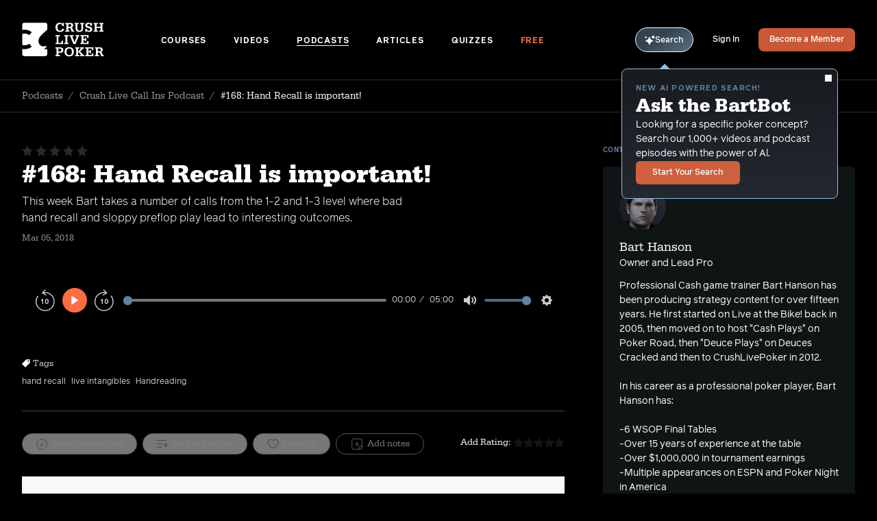

--- FILE ---
content_type: text/html; charset=UTF-8
request_url: https://crushlivepoker.com/podcasts/hand-recall-is-important
body_size: 18696
content:












  
  <!DOCTYPE html>
  <html class="no-js" lang="en" dir="ltr">
  <head>
    <script>(function(H){H.className=H.className.replace(/\bno-js\b/,'js')})(document.documentElement)</script>
    <meta http-equiv="X-UA-Compatible" content="IE=edge" />
    <meta charset="utf-8" />
    <meta name="apple-mobile-web-app-status-bar-style" content="black-translucent"/>
    <meta name="viewport" content="width=device-width, initial-scale=1.0, maximum-scale=1.0, user-scalable=no, viewport-fit=cover" />
    <meta name="referrer" content="origin-when-cross-origin" />

        
<script>(function(w,d,s,l,i){w[l]=w[l]||[];w[l].push({'gtm.start':
      new Date().getTime(),event:'gtm.js'});var f=d.getElementsByTagName(s)[0],
    j=d.createElement(s),dl=l!='dataLayer'?'&l='+l:'';j.async=true;j.src=
    'https://www.googletagmanager.com/gtm.js?id='+i+dl;f.parentNode.insertBefore(j,f);
  })(window,document,'script','dataLayer','GTM-W2NSRBN');</script>
<script async src="https://www.googletagmanager.com/gtag/js?id=UA-35889882-2"></script>
    <link rel="apple-touch-icon" sizes="180x180" href="/apple-touch-icon.png">
<link rel="icon" type="image/png" sizes="32x32" href="/favicon-32x32.png">
<link rel="icon" type="image/png" sizes="16x16" href="/favicon-16x16.png">
<link rel="manifest" href="/site.webmanifest">
<link rel="mask-icon" href="/safari-pinned-tab.svg" color="#5bbad5">
<meta name="msapplication-TileColor" content="#ffffff">
<meta name="theme-color" content="#ffffff">
    
<link rel="preconnect"
      href="https://use.typekit.net"
      crossorigin />
<link rel="preload"
      as="style"
      href="https://use.typekit.net/urr7yru.css" />
<link rel="stylesheet"
      href="https://use.typekit.net/urr7yru.css"
      media="print" onload="this.media='all'" />

<style type="text/css">
      @font-face {
        font-family: 'serifa';
                font-weight: 400;
        font-style: normal;
        font-stretch: normal;
        font-display: swap;
      }
    </style><style type="text/css">
      @font-face {
        font-family: 'serifa';
                font-weight: 400;
        font-style: italic;
        font-stretch: normal;
        font-display: swap;
      }
    </style><style type="text/css">
      @font-face {
        font-family: 'serifa';
                font-weight: 500;
        font-style: normal;
        font-stretch: normal;
        font-display: swap;
      }
    </style><style type="text/css">
      @font-face {
        font-family: 'serifa';
                font-weight: 500;
        font-style: italic;
        font-stretch: normal;
        font-display: swap;
      }
    </style><style type="text/css">
      @font-face {
        font-family: 'serifa';
                font-weight: 700;
        font-style: normal;
        font-stretch: normal;
        font-display: swap;
      }
    </style><style type="text/css">
      @font-face {
        font-family: 'serifa';
                font-weight: 700;
        font-style: italic;
        font-stretch: normal;
        font-display: swap;
      }
    </style><style type="text/css">
      @font-face {
        font-family: 'reader';
                  src: url('/fonts/reader-light.eot');
          src: url('/fonts/reader-light.woff2') format('woff2'),
              url('/fonts/reader-light.woff') format('woff'),
              url('/fonts/reader-light.ttf') format('truetype');
                font-weight: 300;
        font-style: normal;
        font-stretch: normal;
        font-display: swap;
      }
    </style><style type="text/css">
      @font-face {
        font-family: 'reader';
                  src: url('/fonts/reader-light-italic.eot');
          src: url('/fonts/reader-light-italic.woff2') format('woff2'),
              url('/fonts/reader-light-italic.woff') format('woff'),
              url('/fonts/reader-light-italic.ttf') format('truetype');
                font-weight: 300;
        font-style: italic;
        font-stretch: normal;
        font-display: swap;
      }
    </style><style type="text/css">
      @font-face {
        font-family: 'reader';
                  src: url('/fonts/reader-regular.eot');
          src: url('/fonts/reader-regular.woff2') format('woff2'),
              url('/fonts/reader-regular.woff') format('woff'),
              url('/fonts/reader-regular.ttf') format('truetype');
                font-weight: 400;
        font-style: normal;
        font-stretch: normal;
        font-display: swap;
      }
    </style><style type="text/css">
      @font-face {
        font-family: 'reader';
                  src: url('/fonts/reader-light.eot');
          src: url('/fonts/reader-light.woff2') format('woff2'),
              url('/fonts/reader-light.woff') format('woff'),
              url('/fonts/reader-light.ttf') format('truetype');
                font-weight: 400;
        font-style: italic;
        font-stretch: normal;
        font-display: swap;
      }
    </style><style type="text/css">
      @font-face {
        font-family: 'reader';
                  src: url('/fonts/reader-medium.eot');
          src: url('/fonts/reader-medium.woff2') format('woff2'),
              url('/fonts/reader-medium.woff') format('woff'),
              url('/fonts/reader-medium.ttf') format('truetype');
                font-weight: 500;
        font-style: normal;
        font-stretch: normal;
        font-display: swap;
      }
    </style><style type="text/css">
      @font-face {
        font-family: 'reader';
                  src: url('/fonts/reader-medium-italic.eot');
          src: url('/fonts/reader-medium-italic.woff2') format('woff2'),
              url('/fonts/reader-medium-italic.woff') format('woff'),
              url('/fonts/reader-medium-italic.ttf') format('truetype');
                font-weight: 500;
        font-style: italic;
        font-stretch: normal;
        font-display: swap;
      }
    </style><style type="text/css">
      @font-face {
        font-family: 'reader';
                  src: url('/fonts/reader-bold.eot');
          src: url('/fonts/reader-bold.woff2') format('woff2'),
              url('/fonts/reader-bold.woff') format('woff'),
              url('/fonts/reader-bold.ttf') format('truetype');
                font-weight: 700;
        font-style: normal;
        font-stretch: normal;
        font-display: swap;
      }
    </style><style type="text/css">
      @font-face {
        font-family: 'reader';
                  src: url('/fonts/reader-bold-italic.eot');
          src: url('/fonts/reader-bold-italic.woff2') format('woff2'),
              url('/fonts/reader-bold-italic.woff') format('woff'),
              url('/fonts/reader-bold-italic.ttf') format('truetype');
                font-weight: 700;
        font-style: italic;
        font-stretch: normal;
        font-display: swap;
      }
    </style>    <script>

    window.APP = {};

    var resizeTimer;
  var resizeCallback = function() {
    // First we get the viewport height and we multiple it by 1% to get a value for a vh unit
    var vh = window.innerHeight * 0.01;
    // Then we set the value in the --vh custom property to the root of the document
    document.documentElement.style.setProperty('--vh', `${vh}px`);
  };
  resizeCallback();
  // We listen to the resize event
  window.addEventListener('resize', () => {
    clearTimeout(resizeTimer);
    resizeTimer = setTimeout(resizeCallback, 250);
  });

    if (!Object.entries) {
    Object.entries = function (obj) {
      var ownProps = Object.keys(obj),
        i = ownProps.length,
        resArray = new Array(i); // preallocate the Array
      while (i--)
        resArray[i] = [ownProps[i], obj[ownProps[i]]];

      return resArray;
    };
  }

    !function(){var e=document,t=e.createElement("script");if(!("noModule"in t)&&"onbeforeload"in t){var n=!1;e.addEventListener("beforeload",function(e){if(e.target===t)n=!0;else if(!e.target.hasAttribute("nomodule")||!n)return;e.preventDefault()},!0),t.type="module",t.src=".",e.head.appendChild(t),t.remove()}}();
</script>

<script nomodule src="https://cdnjs.cloudflare.com/polyfill/v2/polyfill.min.js"></script>
<script nomodule src="https://cdnjs.cloudflare.com/ajax/libs/picturefill/3.0.3/picturefill.min.js"></script>

<script type="module">!function(){const e=document.createElement("link").relList;if(!(e&&e.supports&&e.supports("modulepreload"))){for(const e of document.querySelectorAll('link[rel="modulepreload"]'))r(e);new MutationObserver((e=>{for(const o of e)if("childList"===o.type)for(const e of o.addedNodes)if("LINK"===e.tagName&&"modulepreload"===e.rel)r(e);else if(e.querySelectorAll)for(const o of e.querySelectorAll("link[rel=modulepreload]"))r(o)})).observe(document,{childList:!0,subtree:!0})}function r(e){if(e.ep)return;e.ep=!0;const r=function(e){const r={};return e.integrity&&(r.integrity=e.integrity),e.referrerpolicy&&(r.referrerPolicy=e.referrerpolicy),"use-credentials"===e.crossorigin?r.credentials="include":"anonymous"===e.crossorigin?r.credentials="omit":r.credentials="same-origin",r}(e);fetch(e.href,r)}}();</script>
<script>!function(){var e=document.createElement("script");if(!("noModule"in e)&&"onbeforeload"in e){var t=!1;document.addEventListener("beforeload",(function(n){if(n.target===e)t=!0;else if(!n.target.hasAttribute("nomodule")||!t)return;n.preventDefault()}),!0),e.type="module",e.src=".",document.head.appendChild(e),e.remove()}}();</script>
<script src="https://crushlivepoker.com/dist/assets/polyfills-legacy.82ea9e1e.js" nomodule onload="e=new CustomEvent(&#039;vite-script-loaded&#039;, {detail:{path: &#039;vite/legacy-polyfills-legacy&#039;}});document.dispatchEvent(e);"></script>
<script type="module" src="https://crushlivepoker.com/dist/assets/app.d94bc381.js" crossorigin onload="e=new CustomEvent(&#039;vite-script-loaded&#039;, {detail:{path: &#039;src/js/app.js&#039;}});document.dispatchEvent(e);"></script>
<link href="https://crushlivepoker.com/dist/assets/app.cfad2561.css" rel="stylesheet">
<script src="https://crushlivepoker.com/dist/assets/app-legacy.98406972.js" nomodule onload="e=new CustomEvent(&#039;vite-script-loaded&#039;, {detail:{path: &#039;src/js/app-legacy.js&#039;}});document.dispatchEvent(e);"></script>

    
          <script>window.BARTBOT_SAVED = []</script>
    
        <script>window.BARTBOT_PHRASES = ["Shuffling through top poker insights... We\u2019ll be ready in a moment.","Analyzing the table... Almost there with your episodes.","Scanning the poker landscape... Results on the way!","Calculating the best moves... Preparing your output.","Reviewing hands from the pros... Your content will be ready shortly.","Analyzing the poker ecosystem... You\u2019ll have your results soon.","Compiling key strategies from the world of poker... Almost there!","Running the numbers on our latest resources... Hold on a moment.","Drawing from the best poker knowledge... Your results are on the way.","Shuffling the deck of knowledge... Your content is on its way.","Looking for the optimal play... Results loading shortly.","Cross-referencing strategies and concepts... Your content is almost here."]</script>
  <title>#168: Hand Recall is important! | Podcasts | Crush Live Poker</title>
    <meta name="X-Up-Logged-In" content="0" />
  <meta name="X-Up-Version" content="3.1.0" />
<meta name="generator" content="SEOmatic">
<meta name="keywords" content="poker,training,coaching,videos,podcast,crush,live,cash,game,texas,hold em,seat,open,NLHE,PLO,Bart,Hanson">
<meta name="description" content="This week Bart takes a number of calls from the 1-2 and 1-3 level where bad hand recall and sloppy preflop play lead to interesting outcomes.">
<meta name="referrer" content="no-referrer-when-downgrade">
<meta name="robots" content="all">
<meta content="436368503133917" property="fb:profile_id">
<meta content="en" property="og:locale">
<meta content="Crush Live Poker" property="og:site_name">
<meta content="website" property="og:type">
<meta content="https://crushlivepoker.com/podcasts/hand-recall-is-important" property="og:url">
<meta content="#168: Hand Recall is important! | Podcasts" property="og:title">
<meta content="This week Bart takes a number of calls from the 1-2 and 1-3 level where bad hand recall and sloppy preflop play lead to interesting outcomes." property="og:description">
<meta content="https://dynamic-possum.transforms.svdcdn.com/production/uploads/CLP-FB-call-ins.jpg?w=1200&amp;h=630&amp;auto=compress%2Cformat&amp;fit=crop&amp;dm=1627498170&amp;s=0bb6a5570f2169e1a194d4e02d052b36" property="og:image">
<meta content="1200" property="og:image:width">
<meta content="630" property="og:image:height">
<meta content="Crush Live Poker logo" property="og:image:alt">
<meta content="https://www.instagram.com/bart_hanson/" property="og:see_also">
<meta content="https://www.youtube.com/channel/UC1VHy2sl-Wbp26KzPjk7N1g" property="og:see_also">
<meta content="https://www.linkedin.com/in/bart-hanson-a1100997" property="og:see_also">
<meta content="https://www.facebook.com/CrushLivePoker/" property="og:see_also">
<meta content="https://twitter.com/crushlivepoker" property="og:see_also">
<meta name="twitter:card" content="summary_large_image">
<meta name="twitter:site" content="@CrushLivePoker">
<meta name="twitter:creator" content="@CrushLivePoker">
<meta name="twitter:title" content="#168: Hand Recall is important! | Podcasts">
<meta name="twitter:description" content="This week Bart takes a number of calls from the 1-2 and 1-3 level where bad hand recall and sloppy preflop play lead to interesting outcomes.">
<meta name="twitter:image" content="https://dynamic-possum.transforms.svdcdn.com/production/uploads/CLP-FB-call-ins.jpg?w=1200&amp;h=630&amp;auto=compress%2Cformat&amp;fit=crop&amp;dm=1627498170&amp;s=0bb6a5570f2169e1a194d4e02d052b36">
<meta name="twitter:image:width" content="800">
<meta name="twitter:image:height" content="418">
<meta name="twitter:image:alt" content="Crush Live Poker logo">
<link href="https://crushlivepoker.com/podcasts/hand-recall-is-important" rel="canonical">
<link href="https://crushlivepoker.com/" rel="home">
<link type="text/plain" href="https://crushlivepoker.com/humans.txt" rel="author">
<script>window.intercomSettings = {
      app_id: "t3zzmq07"
      };
        (function(){var w=window;var ic=w.Intercom;if(typeof ic==="function"){ic('reattach_activator');ic('update',intercomSettings);}else{var d=document;var i=function(){i.c(arguments)};i.q=[];i.c=function(args){i.q.push(args)};w.Intercom=i;function l(){var s=d.createElement('script');s.type='text/javascript';s.async=true;s.src='https://widget.intercom.io/widget/t3zzmq07';var x=d.getElementsByTagName('script')[0];x.parentNode.insertBefore(s,x);}if(w.attachEvent){w.attachEvent('onload',l);}else{w.addEventListener('load',l,false);}}})();</script></head>
  <body x-data="{ signupModal: false, mobileShelf: false, playlistModalId: null, playlistModalEntryId: null, playlistModalOpen: false }"
        x-on:click="$dispatch('submenus-close')"
        class="relative flex flex-col min-h-screenh antialiased
               bg-black
               ">  <noscript>
    <link rel="stylesheet"
          href="https://use.typekit.net/urr7yru.css" />
  </noscript>


      
<noscript><iframe
src="https://www.googletagmanager.com/ns.html?id=GTM-W2NSRBN"
height="0"
width="0"
style="display:none;visibility:hidden"></iframe></noscript>

    <div id="UPTarget"
         up-main
                  x-data x-init="mobileShelf = false;"
                  class="bg-black">
              <div class="flex-1 overflow-hidden">
                      

<header class="lg:px-8 lg:border-b lg:border-gray-400/30 pt-safe-top"
  x-on:resize.window="mobileShelf = window.outerWidth > 1023 ? false : mobileShelf"
  :class="{
    'bg-black fixed inset-0 z-20 h-screenhjs w-screenw' : mobileShelf
  }"
>
  <div class="mx-auto border-b border-gray-400/30 max-w-7xl lg:border-b-0">
    <div class="flex items-center p-6 lg:px-0 md:py-8">
      <a class="inline-flex shrink-0 mr-auto w-22 md:w-2/12"
         aria-label="Homepage"
         href="https://crushlivepoker.com/">
        <svg class="fill-current text-white w-full h-10 md:w-30 md:h-13" xmlns="http://www.w3.org/2000/svg" viewBox="0 0 130 54"><g fill-rule="evenodd"><path d="M35.543 41.88v-.985s2.34-.864 2.708-1.602c.37-.74.124-2.71.124-2.71-9.444 3.829-14.536-4.933-11.032-12.445 1.825-3.905 12.748-13.05 12.758-13.058V3.376c0-1.82-1.455-3.296-3.248-3.296H3.745C1.953.08.5 1.555.5 3.376v8.119a16.9 16.9 0 013.793-.415c4.394 0 8.166 1.37 11.314 4.106L11.5 19.684c-2.095-1.643-4.497-2.465-7.207-2.465-1.403.007-2.667.235-3.793.679v17.154c1.138.443 2.415.668 3.833.668 2.765 0 5.153-.814 7.168-2.443l4.104 4.496C12.47 40.512 8.701 41.88 4.293 41.88A17.04 17.04 0 01.5 41.456v8.128c0 1.82 1.452 3.296 3.245 3.296h33.11c1.791 0 3.246-1.478 3.246-3.298v-7.704h-4.558v.002z"/><path fill-rule="nonzero" d="M60.3 14.652c3.781 0 6.135-1.89 6.26-5.042h-2.962c-.273 2.059-1.365 3.067-3.32 3.067-2.626 0-4.075-1.87-4.075-5.21 0-3.488 1.45-5.4 4.118-5.4 1.26 0 2.29.483 2.878 1.366.4.567.546 1.05.61 2.017h2.584V.365h-2.396v1.723C63.157.701 61.833.092 59.67.092c-4.076 0-6.555 2.71-6.555 7.165 0 4.685 2.626 7.395 7.186 7.395zm14.786-.273v-1.912h-1.744V8.538h1.744c1.156 0 1.723.4 2.08 1.513l1.429 4.328h3.887v-1.912h-1.429l-.924-2.794c-.42-1.387-1.05-1.891-2.48-1.975v-.084c1.093-.126 1.681-.336 2.186-.778.735-.609 1.176-1.66 1.176-2.794 0-.924-.294-1.744-.82-2.374-.777-.904-1.995-1.303-3.97-1.303h-7.669v1.912h1.828v10.19h-1.828v1.912h6.534zm0-7.753h-1.744V2.277h2.207c1.66 0 2.52.714 2.52 2.101 0 1.408-1.113 2.248-2.983 2.248zm15.648 8.026c3.761 0 5.946-2.017 5.946-5.505v-6.87h1.555V.365h-6.03v1.912h1.87V8.98c0 1.219-.21 1.996-.756 2.648-.547.693-1.366 1.05-2.374 1.05-1.009 0-1.87-.357-2.459-1.03-.462-.546-.63-1.092-.63-2.163V2.277h1.912V.365h-6.387v1.912h1.513v7.27c0 1.386.546 2.752 1.47 3.634 1.009.967 2.5 1.471 4.37 1.471zm15.565 0c3.109 0 4.937-1.534 4.937-4.16 0-.903-.21-1.66-.63-2.248-.484-.714-1.324-1.219-2.879-1.744l-2.479-.861c-1.576-.547-2.038-.967-2.038-1.807 0-1.114.882-1.786 2.374-1.786 1.87 0 2.816.966 2.816 2.857h2.395V.365H108.4V1.69C107.79.596 106.677.07 104.89.07c-3.004 0-4.79 1.534-4.79 4.097 0 1.912.862 2.857 3.446 3.76l2.542.904c1.597.547 2.038.988 2.038 1.954 0 1.198-.945 1.891-2.563 1.891-1.807 0-2.647-.882-2.941-3.067h-2.395v4.769h2.395v-1.492c.567 1.198 1.744 1.765 3.677 1.765zm13.63-.273v-1.912h-1.848V8.244h6.114v4.223h-1.87v1.912h6.597v-1.912h-1.765V2.277h1.765V.365h-6.597v1.912h1.87v4.055h-6.114V2.277h1.849V.365h-6.577v1.912h1.765v10.19h-1.765v1.912h6.577zm-55.028 19.32v-5.042h-2.395v3.13H57.82v-10.19h2.27v-1.911h-7.018v1.912h1.786v10.19h-1.786V33.7h11.829zm8.652 0v-1.911h-1.87v-10.19h1.87v-1.912H66.87v1.912h1.85v10.19h-1.85V33.7h6.682zm11.13 0L89.6 21.599h1.134v-1.912h-5.903v1.912h1.954l-2.837 7.395c-.273.715-.42 1.135-.756 2.248-.294-1.092-.441-1.533-.715-2.248l-2.815-7.395h1.954v-1.912h-6.261v1.912h1.156L81.364 33.7h3.32zm20.565 0v-4.475h-2.395v2.564h-5.61v-4.223h2.29v1.66h2.017v-5.253h-2.017v1.66h-2.29v-4.034h5.61v2.374h2.395v-4.286H92.495v1.912h1.786v10.19h-1.786V33.7h12.753zM60.027 53.02v-1.912h-2.228v-3.445h2.585c1.68 0 2.647-.21 3.487-.799 1.03-.714 1.64-2.017 1.64-3.53 0-2.71-1.787-4.328-4.77-4.328h-7.71v1.912h1.806v10.19H53.03v1.912h6.997zm-.442-7.27H57.8v-4.832h1.765c1.933 0 2.858.799 2.858 2.417 0 .798-.294 1.512-.799 1.911-.462.379-1.008.505-2.038.505zm15.207 7.543c4.56 0 7.312-2.794 7.312-7.395 0-2.08-.526-3.656-1.66-4.917-1.345-1.512-3.257-2.269-5.736-2.269-4.496 0-7.29 2.753-7.29 7.186 0 2.29.546 3.908 1.743 5.21 1.324 1.429 3.257 2.185 5.631 2.185zm-.042-1.975c-2.731 0-4.244-1.89-4.244-5.273 0-1.429.273-2.69.756-3.53.673-1.134 1.996-1.828 3.488-1.828 1.47 0 2.816.694 3.488 1.807.504.862.756 2.017.756 3.53 0 1.786-.357 3.025-1.134 3.95-.715.861-1.85 1.344-3.11 1.344zm15.858 1.702v-1.912h-1.722v-5.357l4.727 5.357h-1.618v1.912h6.324v-1.912h-1.176l-5.148-5.63 4.811-4.56h1.135v-1.912h-5.946v1.912h1.429l-4.538 4.56v-4.56h1.722v-1.912h-6.45v1.912h1.765v10.19h-1.765v1.912h6.45zm22.35 0v-4.475h-2.394v2.563h-5.61v-4.223h2.29v1.66h2.017v-5.252h-2.017v1.66h-2.29v-4.035h5.61v2.375h2.395v-4.287h-12.753v1.912h1.785v10.19h-1.785v1.912h12.753zm8.884 0v-1.912h-1.744V47.18h1.744c1.155 0 1.722.4 2.08 1.513l1.428 4.328h3.887v-1.912h-1.428l-.925-2.794c-.42-1.387-1.05-1.891-2.48-1.975v-.084c1.093-.126 1.682-.336 2.186-.777.735-.61 1.176-1.66 1.176-2.795 0-.924-.294-1.744-.819-2.374-.777-.903-1.996-1.303-3.97-1.303h-7.67v1.912h1.828v10.19h-1.828v1.912h6.535zm0-7.753h-1.744v-4.349h2.206c1.66 0 2.521.715 2.521 2.101 0 1.408-1.113 2.248-2.983 2.248z"/></g></svg>
      </a>

      <div class="hidden w-full md:space-x-5 xl:space-x-9 2xl:space-x-10 lg:block">
        
                                                          
          <a class="inline-block font-bold uppercase leading-none tracking-delta text-12 border-b transition-color ease-out duration-300 text-white border-white border-opacity-0 hover:border-opacity-100"
             href="https://crushlivepoker.com/courses">
            Courses
          </a>
                                                          
          <a class="inline-block font-bold uppercase leading-none tracking-delta text-12 border-b transition-color ease-out duration-300 text-white border-white border-opacity-0 hover:border-opacity-100"
             href="https://crushlivepoker.com/videos">
            Videos
          </a>
                                                          
          <a class="inline-block font-bold uppercase leading-none tracking-delta text-12 border-b transition-color ease-out duration-300 text-white border-white border-opacity-100"
             href="https://crushlivepoker.com/podcasts">
            Podcasts
          </a>
                                                          
          <a class="inline-block font-bold uppercase leading-none tracking-delta text-12 border-b transition-color ease-out duration-300 text-white border-white border-opacity-0 hover:border-opacity-100"
             href="https://crushlivepoker.com/articles">
            Articles
          </a>
                                                          
          <a class="inline-block font-bold uppercase leading-none tracking-delta text-12 border-b transition-color ease-out duration-300 text-white border-white border-opacity-0 hover:border-opacity-100"
             href="https://crushlivepoker.com/quizzes">
            Quizzes
          </a>
                                                          
          <a class="inline-block font-bold uppercase leading-none tracking-delta text-12 border-b transition-color ease-out duration-300 text-orange border-orange border-opacity-0 hover:border-opacity-100"
             href="https://crushlivepoker.com/free?utm_campaign=freemium&amp;utm_source=direct">
            Free
          </a>
              </div>

      <div class="flex items-center shrink-0 ml-auto space-x-5 xl:space-x-7">
                  <div
            x-on:mouseover="$store.bartbot.tooltip = true"
            class="relative"
          >
            <a href="/bartbot"
               x-on:click="$store.bartbot.tooltipOptOut = true"
               up-layer="new"
               up-history
               up-dismissable="false"
               up-target="#UPTarget"
               class="inline-flex items-center justify-center gap-x-[5px] rounded-full border border-white px-[13px] pt-[10px] pb-[9px] cursor-pointer transition-colors duration-300 ease-out text-12 font-medium leading-none text-white hover:bg-white/20"
               style="background-image: linear-gradient(327deg, rgba(148, 187, 223, 0.65) -13.32%, rgba(80, 102, 121, 0.65) 60.53%);">
              <svg class="fill-[#94BBDF]" width="15" height="15" xmlns="http://www.w3.org/2000/svg" viewBox="0 0 15 15" fill="none"><path d="M6.51249 2.74737C6.60694 2.49827 6.98057 2.49827 7.07502 2.74737C7.47357 3.79873 8.24056 5.62859 9.00755 6.39539C9.77661 7.16342 11.514 7.93251 12.5031 8.33105C12.7449 8.42758 12.7449 8.79084 12.5031 8.88737C11.514 9.28592 9.77648 10.055 9.00755 10.823C8.24056 11.59 7.47357 13.4198 7.07502 14.4711C6.98058 14.7201 6.60694 14.7201 6.51249 14.4711C6.11291 13.4197 5.34592 11.5898 4.57996 10.823C3.81297 10.056 1.98319 9.29009 0.931936 8.89051C0.682844 8.79606 0.682844 8.42243 0.931936 8.32797C1.9833 7.92839 3.81316 7.16244 4.57996 6.39545C5.34592 5.62846 6.11291 3.79862 6.51249 2.74737Z" fill="white"/><path d="M12.0323 0.525503C12.134 0.280562 12.5181 0.280562 12.6208 0.525503C12.8325 1.03615 13.1325 1.66301 13.4335 1.96402C13.7355 2.26603 14.3385 2.56909 14.8222 2.78082C15.0609 2.88565 15.0609 3.25618 14.8222 3.361C14.3385 3.57273 13.7355 3.87579 13.4335 4.17781C13.1325 4.47879 12.8325 5.10568 12.6208 5.61632C12.5181 5.8623 12.134 5.8623 12.0323 5.61632C11.8206 5.10568 11.5196 4.47882 11.2197 4.17781C10.9187 3.87786 10.2918 3.57688 9.78116 3.36515C9.53519 3.26343 9.53519 2.87942 9.78116 2.77771C10.2918 2.56495 10.9187 2.265 11.2197 1.96402C11.5196 1.66303 11.8206 1.03615 12.0323 0.525503Z" fill="white"/><path d="M1.31784 2.00559C1.42889 1.76376 1.82017 1.76376 1.93123 2.00559C2.05785 2.27958 2.21042 2.55774 2.36195 2.7103C2.51659 2.86494 2.78853 3.0196 3.05215 3.14724C3.28671 3.26037 3.28671 3.63713 3.05215 3.75024C2.78853 3.8779 2.51661 4.03254 2.36195 4.18614C2.21042 4.33871 2.05786 4.61686 1.93123 4.89189C1.82017 5.13268 1.4289 5.13268 1.31784 4.89189C1.19122 4.61684 1.03864 4.33871 0.88608 4.18614C0.733511 4.03461 0.455358 3.88205 0.18137 3.75542C-0.0604568 3.64437 -0.0604568 3.25309 0.18137 3.14203C0.455358 3.01541 0.733517 2.86284 0.88608 2.71027C1.03865 2.5577 1.19121 2.27958 1.31784 2.00559Z" fill="white"/></svg>
              Search
            </a>

                        <div
              data-cy="bartbot-tooltip"
              x-show="$store.bartbot.tooltip && !$store.bartbot.tooltipOptOut"
              x-cloak
              x-transition.opacity
              class="absolute top-[calc(100%_+_16px)] lg:top-[calc(100%_+_24px)] -right-10 lg:-left-5 text-white border border-blue rounded-lg bg-gradient-to-t from-[#232930] to-[#181b20] p-5 text-sm w-75 md:w-79 z-10 before:absolute before:-top-2 before:right-18 before:lg:left-[54px] before:w-0 before:h-0 before:border-transparent before:border-b-blue before:border-b-[8px] before:border-x-[8px] before:inline-block"
            >
              <button
                data-cy="bartbot-tooltip-close-btn"
                x-on:click.stop="$store.bartbot.tooltip = false; $store.bartbot.tooltipOptOut = true"
                class="absolute top-2 right-2"
              >
                <svg class="fill-current w-1em h-1em text-10" xmlns="http://www.w3.org/2000/svg" viewBox="0 0 16 16" fill="currentColor"><path fill-rule="nonzero" d="M.365.365a1.246 1.246 0 011.762 0L8 6.238 13.873.365a1.246 1.246 0 111.762 1.762L9.762 8l5.873 5.873a1.246 1.246 0 11-1.762 1.762L8 9.762l-5.873 5.873a1.246 1.246 0 11-1.762-1.762L6.238 8 .365 2.127a1.246 1.246 0 010-1.762z"/></svg>
              </button>
              <div class="relative flex flex-col items-start gap-y-6">
                <div class="flex flex-col items-start gap-y-2">
                  <div class="flex flex-col items-start gap-y-1">
                    <p class="font-bold uppercase tracking-beta text-dusty-blue text-11">New AI powered search!</p>
                    <h3 class="font-serif font-bold leading-none md:leading-tight text-28">Ask the BartBot</h3>
                  </div>
                  <p>Looking for a specific poker concept? Search our 1,000+ videos and podcast episodes with the power of Al.</p>
                </div>
                <a href="/bartbot"
                   x-on:click="$store.bartbot.tooltipOptOut = true"
                   up-layer="new"
                   up-history
                   up-dismissable="false"
                   up-target="#UPTarget"
                   class="font-medium text-12 Button Button--orange">
                  Start Your Search
                </a>
              </div>
            </div>
          </div>
        
                                                <a href="https://crushlivepoker.com/login"
             class="hidden lg:block font-medium leading-none text-white duration-300 ease-out border-b border-white/0 text-12 transition-color hover:border-opacity-100">
            Sign In</a>
          <a href="https://crushlivepoker.com/membership"
             class="hidden lg:flex px-4 font-medium rounded-lg Button Button--orange text-12">
            Become a Member</a>
                <button
          data-cy="hamburger"
          aria-label="Menu"
          class="lg:hidden w-7 h-8 py-2 px-1 focus:outline-none"
          @click="mobileShelf = ! mobileShelf">
          <span
            x-bind:class="{
              'is-open' : mobileShelf
            }"
            class="Hamburger">
            <span></span>
            <span></span>
            <span></span>
            <span></span>
          </span>
        </button>
      </div>
    </div>
  </div>
  <nav class="h-full overflow-y-scroll pb-36"
       data-cy="mobile-shelf"
       x-cloak
       x-show="mobileShelf"
       x-trap.noscroll="mobileShelf"
       x-transition:enter="transition ease-out duration-700"
       x-transition:enter-start="opacity-0 transform translate-x-5"
       x-transition:enter-end="opacity-100 transform translate-x-0"
                >
    <div class="px-6 py-8">
      <div class="mx-auto max-w-7xl">
        <div class="flex flex-col items-start space-y-11" x-data="{ isOpen: false }">
          
          
          
          
                                    <div class="relative">
                <button @click="isOpen !== 1 ? isOpen = 1 : isOpen = false"
                        class="inline-flex items-center font-medium text-white font-serif leading-none text-24 border-b border-white border-opacity-0 transition-color ease-out duration-300 hover:border-opacity-100 focus:outline-none" type="button">
                  Courses
                  <span class="transition-transform duration-300 ease-in-out origin-center transform"
                        x-bind:class="{
                    'rotate-90' : isOpen == 1
                  }">
                    <svg class="fill-current text-gray-100 w-1em h-23px p-1 ml-1 -mr-1" xmlns="http://www.w3.org/2000/svg" viewBox="0 0 15 15"><path  fill-rule="nonzero" d="M10.789 6.901L8.197 3.667 5.586.408a.86.86 0 00-.603-.4.828.828 0 00-.68.214A.952.952 0 004 .907a.96.96 0 00.276.7L9 7.5l-4.724 5.894a.957.957 0 00-.276.698.95.95 0 00.303.685.83.83 0 00.68.215.868.868 0 00.603-.4l5.203-6.493a.973.973 0 00.208-.686.97.97 0 00-.208-.512z"/></svg>
                  </span>
                </button>
                <div x-ref="container1"
                     class="relative flex flex-col items-start ml-5 overflow-hidden transition-all duration-500 ease-in-out space-y-9 max-h-0"
                     x-bind:class="{
                    'pt-10 pb-2' : isOpen == 1
                  }"
                     x-bind:style="isOpen == 1 ? 'max-height: ' + $refs.container1.scrollHeight + 'px' : ''"
                     style=""
                >
                  <a class="font-light leading-none text-white duration-300 ease-out border-b border-white border-opacity-0 transition-color hover:border-opacity-100"
                     href="https://crushlivepoker.com/courses">All Courses</a>
                                      <a class="font-light leading-none text-white duration-300 ease-out border-b border-white border-opacity-0 transition-color hover:border-opacity-100"
                       href="https://crushlivepoker.com/courses/the-blueprint-to-crush-live-poker">
                      The Blueprint to Crush Live Poker
                    </a>
                                      <a class="font-light leading-none text-white duration-300 ease-out border-b border-white border-opacity-0 transition-color hover:border-opacity-100"
                       href="https://crushlivepoker.com/courses/fast-track-poker">
                      Fast Track Poker
                    </a>
                                      <a class="font-light leading-none text-white duration-300 ease-out border-b border-white border-opacity-0 transition-color hover:border-opacity-100"
                       href="https://crushlivepoker.com/courses/crushing-no-limit-holdem-poker">
                      Crushing Live NL Hold&#039;em (2025 and Beyond)
                    </a>
                                      <a class="font-light leading-none text-white duration-300 ease-out border-b border-white border-opacity-0 transition-color hover:border-opacity-100"
                       href="https://crushlivepoker.com/courses/plo-battle-plan">
                      PLO Battle Plan
                    </a>
                                  </div>
              </div>
                                                <a class="font-medium text-white font-serif leading-none text-24
                        transition-color ease-out duration-300
                        border-b border-white border-opacity-0
                        hover:border-opacity-100"
                 href="https://crushlivepoker.com/videos">
                Videos
              </a>
                                                <a class="font-medium text-white font-serif leading-none text-24
                        transition-color ease-out duration-300
                        border-b border-white border-opacity-0
                        border-opacity-100"
                 href="https://crushlivepoker.com/podcasts">
                Podcasts
              </a>
                                                <a class="font-medium text-white font-serif leading-none text-24
                        transition-color ease-out duration-300
                        border-b border-white border-opacity-0
                        hover:border-opacity-100"
                 href="https://crushlivepoker.com/articles">
                Articles
              </a>
                                                <a class="font-medium text-white font-serif leading-none text-24
                        transition-color ease-out duration-300
                        border-b border-white border-opacity-0
                        hover:border-opacity-100"
                 href="https://crushlivepoker.com/quizzes">
                Quizzes
              </a>
                                                <a class="font-medium text-white font-serif leading-none text-24
                        transition-color ease-out duration-300
                        border-b border-white border-opacity-0
                        hover:border-opacity-100"
                 href="https://crushlivepoker.com/free?utm_campaign=freemium&amp;utm_source=direct">
                Free
              </a>
                              </div>
      </div>
    </div>
    <div class="border-t border-gray-400 border-opacity-30"></div>
    <div class="px-6 py-11">
      <div class="mx-auto max-w-7xl">
        <div class="flex flex-col space-y-8">
                      <a href="https://crushlivepoker.com/membership"
               data-up="false"
               class="px-4 font-serif font-medium rounded-lg Button Button--orange text-18">
              Become a Member
            </a>
            <p class="font-serif text-center text-white text-15">
              Already a Member?
              <a href="https://crushlivepoker.com/login"
                 class="underline text-orange">Sign in</a>
            </p>
                  </div>
      </div>
    </div>
  </nav>
</header>
                    <div x-bind:class="mobileShelf && 'opacity-0'">
            
                
  <div class="relative hidden px-6 py-4 border-b border-gray-400/30 md:block lg:px-8">
  <div class="mx-auto max-w-7xl">
    <ol class="flex font-serif leading-none text-14">
              <li class="flex">
          <a class="text-gray-400 no-underline whitespace-nowrap Link hover:text-white hover:underline" href="https://crushlivepoker.com/podcasts">
            Podcasts
          </a>
          <span class="px-2 text-gray-400/80">/</span>
        </li>
              <li class="flex">
          <a class="text-gray-400 no-underline whitespace-nowrap Link hover:text-white hover:underline" href="https://crushlivepoker.com/podcasts/category/crush-live-call-ins">
            Crush Live Call Ins Podcast
          </a>
          <span class="px-2 text-gray-400/80">/</span>
        </li>
            <li class="text-white truncate">#168: Hand Recall is important!</li>
    </ol>
  </div>
</div>

    
<div x-on:seek-to.window="typeof seekTo === 'function' && seekTo($event.detail.time ?? $event.detail)"                                                     x-data="plyr({ isPreview: true })"
          >

        



<div x-data="bartbotInfo()">
  <template x-if="visible">
    <div class="md:px-8 py-7 border-t border-b border-dusty-blue bg-gradient-to-t from-dusty-blue/25 to-dusty-blue/5">
      <div class="text-white max-w-7xl mx-auto">
        <div class="grid gap-y-5 md:grid-cols-3 md:gap-x-14 px-6 md:px-0">
          <div class="md:col-span-2 flex items-start gap-x-2.5 md:gap-x-5">
            <div class="basis-6 md:basis-14 shrink-0">
              <div class="w-6 h-6 md:w-14 md:h-14">
                <img src="https://dynamic-possum.transforms.svdcdn.com/production/uploads/bartbot-pic-square.png?w=1180&amp;h=1180&amp;auto=compress%2Cformat&amp;fit=crop&amp;dm=1722245446&amp;s=10f6206b9bc1eca44b5748a620a3d4a8" class="w-full h-full rounded-full border md:border-[2px] border-dusty-blue" alt="BartBot">
              </div>
            </div>
            <div class="flex flex-col gap-y-2.5 max-w-156">
              <h2 class="text-base md:text-[22px] font-serif font-medium leading-beta">BartBot:</h2>
              <p x-text="text" class="text-sm md:text-base"></p>
                <a
    x-bind:href="`/bartbot${window.location.hash}`"
    href="/bartbot"
    up-layer="new"
    up-history
    up-dismissable="false"
    up-target="#UPTarget"
    x-on:click="window.dispatchEvent(new CustomEvent('media:teardown'))"
    class="items-center self-start gap-x-2 text-13 leading-none hover:underline hidden md:flex mt-4"
  >
    <svg class="fill-current text-blue w-4 h-auto rotate-180" xmlns="http://www.w3.org/2000/svg" viewBox="0 0 30 30"><path  fill-rule="nonzero" d="M14.956.9C6.957.9.456 7.4.456 15.4c0 7.998 6.501 14.5 14.5 14.5s14.5-6.502 14.5-14.5c0-8-6.501-14.5-14.5-14.5zm0 1.61a12.878 12.878 0 0112.89 12.89 12.878 12.878 0 01-12.89 12.888A12.878 12.878 0 012.067 15.4a12.878 12.878 0 0112.89-12.89zm-3.725 5.627a.806.806 0 00-.403 1.447l7.275 5.816-7.275 5.815a.805.805 0 101.007 1.259l8.055-6.445a.802.802 0 00.302-.629.802.802 0 00-.302-.63l-8.055-6.444a.804.804 0 00-.604-.189z"/></svg>
    Back to search results
  </a>

            </div>
          </div>
          <div class="pl-[34px] md:pl-0 md:col-start-3 flex flex-col md:items-start gap-y-3 hidden md:flex">
                          <div class="xl:pl-4 w-full">
                    <div class="w-full border border-dusty-blue bg-gradient-to-t from-dusty-blue/20 to-dusty-blue/10 rounded-lg p-5 flex-col items-start gap-y-4 hidden md:flex">
    <div class="text-sm md:text-15">
      <div class="max-w-[20em]">Search our 1,000+ podcasts and videos with the power of AI. <strong>RULES for Search: Bartbot searches the NL and PLO Videos category, Crush Live Poker Podcasts and all Courses back to Jan 1st 2019. </strong></div>
    </div>
    <a href="/membership" class="px-4 font-medium rounded-lg Button Button--orange text-12">Ask BartBot</a>
  </div>

              </div>
                      </div>
            <a
    x-bind:href="`/bartbot${window.location.hash}`"
    href="/bartbot"
    up-layer="new"
    up-history
    up-dismissable="false"
    up-target="#UPTarget"
    x-on:click="window.dispatchEvent(new CustomEvent('media:teardown'))"
    class="items-center self-start gap-x-2 text-13 leading-none hover:underline flex md:hidden ml-[34px]"
  >
    <svg class="fill-current text-blue w-4 h-auto rotate-180" xmlns="http://www.w3.org/2000/svg" viewBox="0 0 30 30"><path  fill-rule="nonzero" d="M14.956.9C6.957.9.456 7.4.456 15.4c0 7.998 6.501 14.5 14.5 14.5s14.5-6.502 14.5-14.5c0-8-6.501-14.5-14.5-14.5zm0 1.61a12.878 12.878 0 0112.89 12.89 12.878 12.878 0 01-12.89 12.888A12.878 12.878 0 012.067 15.4a12.878 12.878 0 0112.89-12.89zm-3.725 5.627a.806.806 0 00-.403 1.447l7.275 5.816-7.275 5.815a.805.805 0 101.007 1.259l8.055-6.445a.802.802 0 00.302-.629.802.802 0 00-.302-.63l-8.055-6.444a.804.804 0 00-.604-.189z"/></svg>
    Back to search results
  </a>


                          <div class="w-full border border-dusty-blue bg-gradient-to-t from-dusty-blue/20 to-dusty-blue/10 rounded-lg p-5 flex-col items-start gap-y-4 flex md:hidden">
    <div class="text-sm md:text-15">
      <div class="max-w-[20em]">Search our 1,000+ podcasts and videos with the power of AI. <strong>RULES for Search: Bartbot searches the NL and PLO Videos category, Crush Live Poker Podcasts and all Courses back to Jan 1st 2019. </strong></div>
    </div>
    <a href="/membership" class="px-4 font-medium rounded-lg Button Button--orange text-12">Ask BartBot</a>
  </div>

                  </div>
      </div>
    </div>
  </template>
</div>
    
  <div class="bg-gray-900 md:bg-black pt-12 md:px-8">
    <div class="max-w-7xl m-auto">
      <div style="grid-template-rows: min-content min-content 1fr" class="md:grid gap-x-14 grid-cols-3 grid-rows-3">
        <div class="col-span-2 px-6 md:px-0 md:pb-8">
            <div up-hungry id="sessionFlashes" class="space-y-3 w-full ">
          </div>

                      
<div class="flex space-x-1 text-10 md:text-16">
  <span class="sr-star sr-value-1 sr-unrated sr-locked" data-rating="1" ><svg class="fill-current w-1em h-1em" xmlns="http://www.w3.org/2000/svg" viewBox="0 0 16 16"><path d="M8 0L5.524 5.273 0 6.116l4 4.09L3.048 16 8 13.273 12.952 16 12 10.206l4-4.09-5.524-.843z"/></svg></span><span class="sr-star sr-value-2 sr-unrated sr-locked" data-rating="2" ><svg class="fill-current w-1em h-1em" xmlns="http://www.w3.org/2000/svg" viewBox="0 0 16 16"><path d="M8 0L5.524 5.273 0 6.116l4 4.09L3.048 16 8 13.273 12.952 16 12 10.206l4-4.09-5.524-.843z"/></svg></span><span class="sr-star sr-value-3 sr-unrated sr-locked" data-rating="3" ><svg class="fill-current w-1em h-1em" xmlns="http://www.w3.org/2000/svg" viewBox="0 0 16 16"><path d="M8 0L5.524 5.273 0 6.116l4 4.09L3.048 16 8 13.273 12.952 16 12 10.206l4-4.09-5.524-.843z"/></svg></span><span class="sr-star sr-value-4 sr-unrated sr-locked" data-rating="4" ><svg class="fill-current w-1em h-1em" xmlns="http://www.w3.org/2000/svg" viewBox="0 0 16 16"><path d="M8 0L5.524 5.273 0 6.116l4 4.09L3.048 16 8 13.273 12.952 16 12 10.206l4-4.09-5.524-.843z"/></svg></span><span class="sr-star sr-value-5 sr-unrated sr-locked" data-rating="5" ><svg class="fill-current w-1em h-1em" xmlns="http://www.w3.org/2000/svg" viewBox="0 0 16 16"><path d="M8 0L5.524 5.273 0 6.116l4 4.09L3.048 16 8 13.273 12.952 16 12 10.206l4-4.09-5.524-.843z"/></svg></span>
</div>
<h1 class="mt-1 font-serif font-bold leading-none text-white text-20 md:text-38 md:my-2">#168: Hand Recall is important!</h1>


  <div class="rte-episode text-white max-w-84 md:max-w-148"><p>This week Bart takes a number of calls from the 1-2 and 1-3 level where bad hand recall and sloppy preflop play lead to interesting outcomes. </p></div>
<p class="mt-2 font-serif text-gray-100 text-opacity-70 text-13">
  <span>Mar 05, 2018</span>
</p>
<div class="my-12">
        <audio x-ref="audio">
    <source src="https://d83w258vxxv16.cloudfront.net/samples/CLCI0168_sample.mp3?Expires=1769014257&amp;Signature=S-UNpaisjVT8OPU~uTuQjS9EorB6uTe8F8GbkCPDpEWk~oTiAuIHbCT8kygaSaRR-KKIsgLqcOb0fW6ZTIc21igDK4W-c26zMX61~BHXlJWUdyGKOL7ilra98sXZAQobiZsqgimmmJDJmnRtu~OTdsDy15nLUFGyWPDcMAaldNEabGDjk-c58z2A0E~c5dvhLHcbCk54Un5plJhF95RPi1d8bOE9jyD-bDqz867gXRqmIptMTgiY~HThLtkqCHQhg-LylYC5LCrmR5D5hJ7pqtiqjLvSWRgr8-ib8T0nk~dgZQu6VS1wjrfZ8YkwkHtYbwNJ6krGuHIZ~2Zt3tgFAA__&amp;Key-Pair-Id=APKAIQERIUW2FFXCRHBA" type="audio/mp3" />
  </audio>
  </div>
<div class="mt-8">
  <div class="flex items-end">
          <div>
        <div class="inline-flex items-center">
          <svg class="fill-current text-white w-3 h-3" xmlns="http://www.w3.org/2000/svg" viewBox="0 0 10 10"><path  fill-rule="nonzero" d="M5.364.207L.114 5.342A.403.403 0 000 5.635a.4.4 0 00.114.278L3.88 9.679c.068.068.143.114.228.114.085 0 .164-.052.228-.114l5.25-5.021V.208H5.364zm2.282 1.141a.799.799 0 110 1.598.799.799 0 010-1.598z"/></svg>
          <span class="ml-1 font-serif text-gray-100 text-13">Tags</span>
        </div>
        <ul class="flex flex-wrap space-x-2">
                      <li>
              <a class="text-gray-100 whitespace-nowrap transition-colors duration-200 ease-out text-12 hover:text-white hover:underline" href="https://crushlivepoker.com/podcasts/tag/hand-recall" title="hand recall">hand recall</a>
            </li>
                      <li>
              <a class="text-gray-100 whitespace-nowrap transition-colors duration-200 ease-out text-12 hover:text-white hover:underline" href="https://crushlivepoker.com/podcasts/tag/live-intangibles" title="live intangibles">live intangibles</a>
            </li>
                      <li>
              <a class="text-gray-100 whitespace-nowrap transition-colors duration-200 ease-out text-12 hover:text-white hover:underline" href="https://crushlivepoker.com/podcasts/tag/handreading" title="Handreading">Handreading</a>
            </li>
                  </ul>
      </div>
      </div>
</div>
            
<div class="flex flex-wrap items-center justify-between mt-6 mb-5 md:mb-0 md:justify-start md:mt-8 md:border-t md:border-gray-400 md:border-opacity-45 md:pt-8">
  <div class="flex items-center space-x-6 md:space-x-2" id="buttons-3580">

    
            <span x-data="{
      templateId : '#membership-required',
      init() {
        var self = this;
        tippy(self.$el, {
          theme: 'dark',
          trigger: 'mouseenter focus focusin',
          content(reference) {
            const template = document.getElementById(self.templateId);
            return template.innerHTML;
          },
          interactive: true,
          allowHTML: true,
        });
        }
    }">
    
      
      <form class="pointer-events-none opacity-50" action x-cloak x-data="{ userVote : false }" x-on:submit.prevent="processing = true; toggle({ updateEl: &#039;#accountHistory&#039; })">
        <input type="hidden" name="CRAFT_CSRF_TOKEN" value="zDF0I-Prpt0IyPt38glpqoHkpWbhIpZSLS-IcevTXG2cDuwZJrR4FfpkMXGUj8OvMLi1QblRMJrVgcdVt2fbY1x2vUSzgQ0E6Gmoc03kLkI=">
        <input type="hidden" name="id" value="3580">
        <input type="hidden" name="isLesson" value="">
        <input type="hidden" name="completed" value="" x-model="completed">
        <input type="hidden" name="action" value="crushlivepoker/progress/toggle-completed">

        <button type="submit"
                class="flex flex-col items-center outline-none focus:outline-none md:flex-row md:rounded-full md:border md:border-gray-300 md:hover:border-orange group text-19 md:px-5 md:py-1 md:leading-relaxed">
          <span class="flex text-13
                transition-colors duration-300 ease-out
                focus:outline-none outline-none text-gray-400 group-hover:text-orange">
              <svg class="w-4 h-4 transition-colors duration-300 ease-out rounded-full" xmlns="http://www.w3.org/2000/svg" viewBox="0 0 16 17" fill="none" x-bind:class="{ &#039;bg-white group-hover:bg-orange text-black&#039;: completed, &#039;border&#039;: !completed }"><path d="M11.6741 6.73654L7.13295 12.4395L4.36995 9.6765C4.24368 9.56803 4.16813 9.41153 4.16219 9.24478C4.15571 9.07804 4.21993 8.91668 4.33811 8.79903C4.45629 8.68139 4.61818 8.61825 4.7844 8.62527C4.95115 8.63228 5.10711 8.70837 5.21558 8.83518L7.03198 10.6462L10.7383 5.9922C10.8349 5.86106 10.9806 5.77472 11.1414 5.75313C11.3027 5.73208 11.4657 5.77688 11.5931 5.87833C11.7204 5.97978 11.8008 6.12819 11.8159 6.29008C11.8311 6.45198 11.7798 6.61333 11.674 6.73638L11.6741 6.73654Z" fill="currentColor" /></svg>
          </span>
          <span class="font-serif font-light text-white transition-colors duration-300 ease-out text-13 group-hover:text-orange">
            <span class="inline-block mt-2 md:hidden md:ml-[0.3125rem]">Watched</span>
            <span class="hidden md:ml-[0.3125rem] md:inline-block" x-text="completed ? 'Watched' : 'Mark as watched'">Mark as watched</span>
          </span>
        </button>
      </form>
    
  </span>

    
        
        
          <span x-data="{
      templateId : '#membership-required',
      init() {
        var self = this;
        tippy(self.$el, {
          theme: 'dark',
          trigger: 'mouseenter focus focusin',
          content(reference) {
            const template = document.getElementById(self.templateId);
            return template.innerHTML;
          },
          interactive: true,
          allowHTML: true,
        });
        }
    }">
        <button type="submit" class="flex flex-col items-center text-white transition-colors duration-300 ease-out outline-none focus:outline-none md:flex-row md:rounded-full md:border md:border-gray-300 md:hover:border-orange group text-19 hover:text-orange md:px-5 md:py-1 md:leading-relaxed pointer-events-none opacity-50" x-on:click="playlistModalEntryId = 3580" x-data="{ playlisted: false }">
      <span class="flex text-13
              transition-colors duration-300 ease-out
              focus:outline-none outline-none group-hover:text-orange"
            x-bind:class="{
            'text-white': playlisted,
            'text-gray-400': !playlisted
            }">
          <svg class="w-[1.0625rem] h-[1.0625rem] transition-colors duration-300 ease-out" xmlns="http://www.w3.org/2000/svg" viewBox="0 0 18 12" fill="currentColor"><path d="M7.21875 5.25H0.65625C0.293664 5.25 0 5.54366 0 5.90625C0 6.26884 0.293664 6.5625 0.65625 6.5625H7.21875C7.58134 6.5625 7.875 6.26884 7.875 5.90625C7.875 5.54366 7.58134 5.25 7.21875 5.25Z"/><path d="M7.21875 10.5H0.65625C0.293664 10.5 0 10.7937 0 11.1563C0 11.5188 0.293664 11.8125 0.65625 11.8125H7.21875C7.58134 11.8125 7.875 11.5188 7.875 11.1563C7.875 10.7937 7.58134 10.5 7.21875 10.5Z"/><path d="M0.65625 1.3125H14.4375C14.8001 1.3125 15.0938 1.01884 15.0938 0.65625C15.0938 0.293664 14.8001 0 14.4375 0H0.65625C0.293664 0 0 0.293664 0 0.65625C0 1.01884 0.293664 1.3125 0.65625 1.3125Z"/><path d="M16.7642 7.21875H14.1392V4.59375C14.1392 4.23116 13.8455 3.9375 13.4829 3.9375C13.1203 3.9375 12.8267 4.23116 12.8267 4.59375V7.21875H10.2017C9.83907 7.21875 9.54541 7.51241 9.54541 7.875C9.54541 8.23759 9.83907 8.53125 10.2017 8.53125H12.8267V11.1563C12.8267 11.5188 13.1203 11.8125 13.4829 11.8125C13.8455 11.8125 14.1392 11.5188 14.1392 11.1563V8.53125H16.7642C17.1267 8.53125 17.4204 8.23759 17.4204 7.875C17.4204 7.51241 17.1267 7.21875 16.7642 7.21875Z"/></svg>
        </span>
      <span class="font-serif font-light transition-colors duration-300 ease-out text-13 group-hover:text-orange">
        <span class="inline-block mt-2 md:mt-0 md:ml-[0.3125rem]" x-text="playlisted ? 'Added to playlist' : 'Add to playlist'">Add to playlist</span>
      </span>
    </button>
  
  </span>

  
        
        
          <span x-data="{
      templateId : '#membership-required',
      init() {
        var self = this;
        tippy(self.$el, {
          theme: 'dark',
          trigger: 'mouseenter focus focusin',
          content(reference) {
            const template = document.getElementById(self.templateId);
            return template.innerHTML;
          },
          interactive: true,
          allowHTML: true,
        });
        }
    }">
        <button type="submit" class="flex flex-col items-center text-white transition-colors duration-300 ease-out outline-none focus:outline-none md:flex-row md:rounded-full md:border md:border-gray-300 md:hover:border-orange group text-19 hover:text-orange md:px-5 md:py-1 md:leading-relaxed pointer-events-none opacity-50" x-data="{ userVote : false }">
      <svg class="w-[1.0625rem] h-[1.0625rem] transition-colors duration-300 ease-out" xmlns="http://www.w3.org/2000/svg" viewBox="0 0 16 16" stroke="currentColor" fill="none" x-bind:class="{
          &#039;fill-current {{ textColor }} group-hover:text-orange&#039;: userVote,
          &#039;stroke-current group-hover:text-orange text-gray-400&#039;: ! userVote
        }"><path d="M13.74 3.022a3.983 3.983 0 00-2.965-1.011c-1.09.08-2.095.6-2.775 1.436A3.955 3.955 0 005.225 2.01 3.983 3.983 0 002.26 3.022a3.79 3.79 0 00-1.258 2.811S.661 9.833 8 14c7.34-4.167 6.998-8.167 6.998-8.167a3.79 3.79 0 00-1.258-2.81z"/></svg>
      <span class="font-serif font-light transition-colors duration-300 ease-out text-13 group-hover:text-orange">
        <span class="inline-block mt-2 md:mt-0 md:ml-[0.3125rem]" x-text="userVote ? 'Favorited' : 'Favorite'">Favorite</span>
      </span>
    </button>
  
  </span>

  

                <span x-data="{
      templateId : '#membership-required',
      init() {
        var self = this;
        tippy(self.$el, {
          theme: 'dark',
          trigger: 'mouseenter focus focusin',
          content(reference) {
            const template = document.getElementById(self.templateId);
            return template.innerHTML;
          },
          interactive: true,
          allowHTML: true,
        });
        }
    }">
          <a class="flex flex-col items-center text-gray-400 transition-colors duration-300 ease-out md:flex-row md:rounded-full md:border md:border-gray-300 md:hover:border-orange text-19 md:text-15 group hover:text-orange md:px-5 md:py-1 md:leading-relaxed pointer-events-none opacity-50" href="https://crushlivepoker.com/notes/3580" rel="nofollow" up-layer="swap" up-mode="modal" up-target="#notes" up-class="notes" up-history="false">
        <svg class="fill-current w-[1.25rem] h-[1.25rem]" xmlns="http://www.w3.org/2000/svg" viewBox="0 0 24 24" fill="currentColor"><path d="M17.358 1.92194L6.63834 1.92194C4.35864 1.92194 2.50566 3.77614 2.50566 6.05462V17.4899C2.50566 19.7696 4.35986 21.6226 6.63834 21.6226H17.3605C19.6402 21.6226 21.4932 19.7684 21.4932 17.4899L21.4943 6.05218C21.4908 3.77604 19.6378 1.92194 17.358 1.92194ZM3.91415 17.4887V6.05218C3.91415 4.55101 5.13719 3.32797 6.63837 3.32797H17.3605C18.8617 3.32797 20.0847 4.55101 20.0847 6.05218V15.3016H14.8539V20.2093H6.63597C5.13716 20.2128 3.91415 18.9899 3.91415 17.4887ZM17.358 20.2129H16.2622V16.7138H20.0823V17.4911C20.0823 18.9899 18.8592 20.2129 17.358 20.2129Z"/><path d="M12.8169 15.3535V12.587H15.582V10.9543H12.8169V8.19196H11.1829V10.9543H8.41777V12.587H11.1829V15.3535H12.8169Z"/></svg>
        <span class="font-serif font-light text-white transition-colors duration-300 ease-out text-13 group-hover:text-orange">
                        <span class="inline-block mt-2 md:mt-0 md:ml-[0.3125rem]">Add notes</span>
                      </span>
      </a>
    
  </span>

      </div>

  <div class="flex mt-4 md:mt-0 md:ml-auto">
    <span class="mr-1 font-serif font-light text-white text-13">Add Rating:</span>
                <span x-data="{
      templateId : '#membership-required',
      init() {
        var self = this;
        tippy(self.$el, {
          theme: 'dark',
          trigger: 'mouseenter focus focusin',
          content(reference) {
            const template = document.getElementById(self.templateId);
            return template.innerHTML;
          },
          interactive: true,
          allowHTML: true,
        });
        }
    }">
          <span class="inline-flex text-15 pointer-events-none opacity-50" data-sr-group>
                      <span class="sr-star sr-value-1 sr-unrated sr-element-3580" data-rating="1" onclick="starRatings.rate(3580, null, 1, true)"><svg class="fill-current w-1em h-1em" xmlns="http://www.w3.org/2000/svg" viewBox="0 0 16 16"><path d="M8 0L5.524 5.273 0 6.116l4 4.09L3.048 16 8 13.273 12.952 16 12 10.206l4-4.09-5.524-.843z"/></svg></span><span class="sr-star sr-value-2 sr-unrated sr-element-3580" data-rating="2" onclick="starRatings.rate(3580, null, 2, true)"><svg class="fill-current w-1em h-1em" xmlns="http://www.w3.org/2000/svg" viewBox="0 0 16 16"><path d="M8 0L5.524 5.273 0 6.116l4 4.09L3.048 16 8 13.273 12.952 16 12 10.206l4-4.09-5.524-.843z"/></svg></span><span class="sr-star sr-value-3 sr-unrated sr-element-3580" data-rating="3" onclick="starRatings.rate(3580, null, 3, true)"><svg class="fill-current w-1em h-1em" xmlns="http://www.w3.org/2000/svg" viewBox="0 0 16 16"><path d="M8 0L5.524 5.273 0 6.116l4 4.09L3.048 16 8 13.273 12.952 16 12 10.206l4-4.09-5.524-.843z"/></svg></span><span class="sr-star sr-value-4 sr-unrated sr-element-3580" data-rating="4" onclick="starRatings.rate(3580, null, 4, true)"><svg class="fill-current w-1em h-1em" xmlns="http://www.w3.org/2000/svg" viewBox="0 0 16 16"><path d="M8 0L5.524 5.273 0 6.116l4 4.09L3.048 16 8 13.273 12.952 16 12 10.206l4-4.09-5.524-.843z"/></svg></span><span class="sr-star sr-value-5 sr-unrated sr-element-3580" data-rating="5" onclick="starRatings.rate(3580, null, 5, true)"><svg class="fill-current w-1em h-1em" xmlns="http://www.w3.org/2000/svg" viewBox="0 0 16 16"><path d="M8 0L5.524 5.273 0 6.116l4 4.09L3.048 16 8 13.273 12.952 16 12 10.206l4-4.09-5.524-.843z"/></svg></span>
                    </span>
    
  </span>

      </div>
</div>
                  </div>
        <div class="row-span-2 px-6 md:px-0 pb-10 border-t border-gray-500 border-opacity-20 md:border-0">
                      

<div class="w-full pt-6 space-y-4 md:pt-0">

      <p class="mb-1 font-bold tracking-wide uppercase md:mb-3 text-10 text-dusty-blue">
              Contributor
          </p>

    
          <div class="flex items-center md:rounded-md md:bg-gray-900 md:shadow-dark md:p-6 md:flex-col md:items-start">
                                    <img class="shrink-0 w-12 h-12 rounded-full md:w-17 md:h-17 mr-4 md:mr-0" src="https://dynamic-possum.transforms.svdcdn.com/production/uploads/headshots/Bart-Hanson-BW2.jpg?w=224&amp;h=224&amp;q=80&amp;auto=format&amp;fit=crop&amp;crop=focalpoint&amp;fp-x=0.5&amp;fp-y=0.5&amp;dm=1692176417&amp;s=74075c073070bc832e056a24a81c6857" width="65" height="65" alt="Bart Hanson BW2">
                <div>
          <h2 class="font-serif font-normal text-white md:text-18 md:mt-3">Bart Hanson</h2>
                      <p class="text-white text-12 md:text-14">Owner and Lead Pro</p>
                  </div>
                  <div class="hidden mt-3 text-white text-14 max-w-80 md:block"><p>Professional Cash game trainer Bart Hanson has been producing strategy content for over fifteen years. He first started on Live at the Bike! back in 2005, then moved on to host "Cash Plays" on Poker Road, then "Deuce Plays" on Deuces Cracked and then to CrushLivePoker in 2012. <br /></p>
<p><br /></p>
<p>In his career as a professional poker player, Bart Hanson has:		<br /><br /></p>
<p>-6 WSOP Final Tables<br />-Over 15 years of experience at the table<br />-Over $1,000,000 in tournament earnings<br />-Multiple appearances on ESPN and Poker Night in America<br />-4th place finish in 2019 WSOP Monster Stack<br /><br /></p></div>
              </div>
      
  </div>
                  </div>
        <div class="md:contents bg-gray-50 px-6 pb-7 md:pb-0 md:pt-0 lg:px-8">
          <div class="col-span-2 pb-8 row-span-2 relative z-10 bg-gray-50">
                          
  <div class="-mx-6 px-6 pt-6 mb-10 bg-white rounded-md md:mx-0 md:pt-11 md:pr-10 shadow-light md:pl-11 pb-11 md:mt-8">
    
          <h2 class="font-serif leading-none text-20 md:text-24">Key Timestamps</h2>
      <ul
        class="mt-4 border-t border-b border-gray-400 divide-y divide-gray-400 md:mt-6 divide-opacity-20 border-opacity-20">
                  <li>
            <button
              id="seek60"
              class="flex items-center justify-between w-full py-5 text-left group focus:outline-none"
              x-bind:class="{
                          'cursor-pointer' : false,
                          'pointer-events-none' : true,
                        }"
              x-on:click="$dispatch('seek-to', { time: 60 })"
              class="flex items-center justify-between w-full py-5 text-left pointer-events-none group focus:outline-none">
              <div class="pr-13">
                
                                  <p class="text-14">84dd</p>
                              </div>
                              <div class="font-light text-black transition-colors duration-300 group-hover:text-orange">
                  01:00
                </div>
                          </button>
          </li>
                  <li>
            <button
              id="seek655"
              class="flex items-center justify-between w-full py-5 text-left group focus:outline-none"
              x-bind:class="{
                          'cursor-pointer' : false,
                          'pointer-events-none' : true,
                        }"
              x-on:click="$dispatch('seek-to', { time: 655 })"
              class="flex items-center justify-between w-full py-5 text-left pointer-events-none group focus:outline-none">
              <div class="pr-13">
                
                                  <p class="text-14">89 from sb Jesse the Suit</p>
                              </div>
                              <div class="font-light text-black transition-colors duration-300 group-hover:text-orange">
                  10:55
                </div>
                          </button>
          </li>
                  <li>
            <button
              id="seek1145"
              class="flex items-center justify-between w-full py-5 text-left group focus:outline-none"
              x-bind:class="{
                          'cursor-pointer' : false,
                          'pointer-events-none' : true,
                        }"
              x-on:click="$dispatch('seek-to', { time: 1145 })"
              class="flex items-center justify-between w-full py-5 text-left pointer-events-none group focus:outline-none">
              <div class="pr-13">
                
                                  <p class="text-14">Jh 2h</p>
                              </div>
                              <div class="font-light text-black transition-colors duration-300 group-hover:text-orange">
                  19:05
                </div>
                          </button>
          </li>
                  <li>
            <button
              id="seek1500"
              class="flex items-center justify-between w-full py-5 text-left group focus:outline-none"
              x-bind:class="{
                          'cursor-pointer' : false,
                          'pointer-events-none' : true,
                        }"
              x-on:click="$dispatch('seek-to', { time: 1500 })"
              class="flex items-center justify-between w-full py-5 text-left pointer-events-none group focus:outline-none">
              <div class="pr-13">
                
                                  <p class="text-14">KT nut straight</p>
                              </div>
                              <div class="font-light text-black transition-colors duration-300 group-hover:text-orange">
                  25:00
                </div>
                          </button>
          </li>
                  <li>
            <button
              id="seek2000"
              class="flex items-center justify-between w-full py-5 text-left group focus:outline-none"
              x-bind:class="{
                          'cursor-pointer' : false,
                          'pointer-events-none' : true,
                        }"
              x-on:click="$dispatch('seek-to', { time: 2000 })"
              class="flex items-center justify-between w-full py-5 text-left pointer-events-none group focus:outline-none">
              <div class="pr-13">
                
                                  <p class="text-14">33 Brick</p>
                              </div>
                              <div class="font-light text-black transition-colors duration-300 group-hover:text-orange">
                  33:20
                </div>
                          </button>
          </li>
                  <li>
            <button
              id="seek2625"
              class="flex items-center justify-between w-full py-5 text-left group focus:outline-none"
              x-bind:class="{
                          'cursor-pointer' : false,
                          'pointer-events-none' : true,
                        }"
              x-on:click="$dispatch('seek-to', { time: 2625 })"
              class="flex items-center justify-between w-full py-5 text-left pointer-events-none group focus:outline-none">
              <div class="pr-13">
                
                                  <p class="text-14">Question about moving up</p>
                              </div>
                              <div class="font-light text-black transition-colors duration-300 group-hover:text-orange">
                  43:45
                </div>
                          </button>
          </li>
                  <li>
            <button
              id="seek3060"
              class="flex items-center justify-between w-full py-5 text-left group focus:outline-none"
              x-bind:class="{
                          'cursor-pointer' : false,
                          'pointer-events-none' : true,
                        }"
              x-on:click="$dispatch('seek-to', { time: 3060 })"
              class="flex items-center justify-between w-full py-5 text-left pointer-events-none group focus:outline-none">
              <div class="pr-13">
                
                                  <p class="text-14">AKhh</p>
                              </div>
                              <div class="font-light text-black transition-colors duration-300 group-hover:text-orange">
                  51:00
                </div>
                          </button>
          </li>
                  <li>
            <button
              id="seek3600"
              class="flex items-center justify-between w-full py-5 text-left group focus:outline-none"
              x-bind:class="{
                          'cursor-pointer' : false,
                          'pointer-events-none' : true,
                        }"
              x-on:click="$dispatch('seek-to', { time: 3600 })"
              class="flex items-center justify-between w-full py-5 text-left pointer-events-none group focus:outline-none">
              <div class="pr-13">
                
                                  <p class="text-14">TT as top set</p>
                              </div>
                              <div class="font-light text-black transition-colors duration-300 group-hover:text-orange">
                  01:00:00
                </div>
                          </button>
          </li>
                  <li>
            <button
              id="seek4020"
              class="flex items-center justify-between w-full py-5 text-left group focus:outline-none"
              x-bind:class="{
                          'cursor-pointer' : false,
                          'pointer-events-none' : true,
                        }"
              x-on:click="$dispatch('seek-to', { time: 4020 })"
              class="flex items-center justify-between w-full py-5 text-left pointer-events-none group focus:outline-none">
              <div class="pr-13">
                
                                  <p class="text-14">88</p>
                              </div>
                              <div class="font-light text-black transition-colors duration-300 group-hover:text-orange">
                  01:07:00
                </div>
                          </button>
          </li>
              </ul>
      </div>
                <div class="flex flex-col p-3 bg-white border border-gray-400 border-opacity-50 rounded-md">
    <p class="text-center text-14">
      <a href="https://crushlivepoker.com/login" class="Link Link--orange">Log in</a>
      or
      <a href="https://crushlivepoker.com/membership" class="Link Link--orange">register</a>
      to access the full episode.
    </p>
  </div>
                      </div>
          <div class="col-start-3 relative bg-gray-50">
            <div class="w-screen absolute top-0 h-full bg-gray-50 z-0" style="left: calc(-100vw); width: 200vw;"></div>
                          <div class="z-10 relative py-8 min-h-100">

  <div class="w-full pb-8 space-y-8 divide-y divide-gray-400 divide-opacity-20">

        
          <div class="space-y-8 ">
                                                                          <div class="">
                  <h2 class="pb-3 font-serif text-20">Related Podcasts</h2>
                  <div class="divide-y divide-gray-400 divide-opacity-20">
                                          
<a href="https://crushlivepoker.com/podcasts/i-had-too-much-hand" class="flex py-2 md:py-2.5 group">
  <div class="w-full mr-3 max-w-37 md:mr-4">
    <div class="ar-16x9">
      <div class="absolute inset-0 flex items-center justify-center bg-gray-700">
                  <svg class="fill-current text-gray-600 w-7 h-7" xmlns="http://www.w3.org/2000/svg" viewBox="0 0 29 32"><g  fill-rule="nonzero"><path d="M14.4 20.8c1.21 0 1.6.39 1.6 1.6 0 3.325-.273 5.702-.812 7.06-.374.94-.665.94-.788.94-.225 0-.506 0-.855-.917-.493-1.305-.745-3.688-.745-7.083 0-1.211.39-1.6 1.6-1.6m0-1.6c-1.767 0-3.2.8-3.2 3.2 0 7.6 1.2 9.6 3.2 9.6 1.8 0 3.2-2 3.2-9.6 0-2.4-1.433-3.2-3.2-3.2z"/><path d="M14.4 5.6c-4.86 0-8.8 3.94-8.8 8.8a8.79 8.79 0 004.03 7.392 5.206 5.206 0 01.423-1.667A7.182 7.182 0 017.2 14.4c0-3.97 3.23-7.2 7.2-7.2s7.2 3.23 7.2 7.2a7.185 7.185 0 01-2.852 5.725c.222.495.366 1.051.424 1.667A8.792 8.792 0 0023.2 14.4c0-4.86-3.94-8.8-8.8-8.8z"/><path d="M14.4 0C6.447 0 0 6.447 0 14.4c0 6.394 4.169 11.812 9.936 13.69a25.875 25.875 0 01-.2-1.774C4.978 24.447 1.6 19.813 1.6 14.4c0-7.058 5.742-12.8 12.8-12.8 7.058 0 12.8 5.742 12.8 12.8 0 5.419-3.386 10.057-8.15 11.922-.055.611-.128 1.208-.225 1.783C24.613 26.238 28.8 20.81 28.8 14.4 28.8 6.447 22.353 0 14.4 0z"/><path d="M14.4 12.8a1.601 1.601 0 010 3.2 1.601 1.601 0 010-3.2m0-1.6a3.2 3.2 0 100 6.4 3.2 3.2 0 000-6.4z"/></g></svg>
                      </div>
    </div>
  </div>
  <div class="w-full max-w-100">
    <p class="font-bold uppercase tracking-beta text-10 text-dusty-blue">
                          Crush Live Call Ins Podcast
    </p>
    <h3 class="font-serif leading-tight md:text-18">#549: I Had Too Much Hand&quot;</h3>
          <p class="md:hidden text-14">
  Bart takes a number of calls this week where the caller's think their hands are too strong to fold. He breaks them all d...
</p>
      </div>
  <svg class="self-center shrink-0 inline-block md:hidden fill-current text-dusty-blue w-7 h-7 ml-auto group-hover:text-orange transition-colors duration-300 ease-out" xmlns="http://www.w3.org/2000/svg" viewBox="0 0 30 30"><path  fill-rule="nonzero" d="M14.956.9C6.957.9.456 7.4.456 15.4c0 7.998 6.501 14.5 14.5 14.5s14.5-6.502 14.5-14.5c0-8-6.501-14.5-14.5-14.5zm0 1.61a12.878 12.878 0 0112.89 12.89 12.878 12.878 0 01-12.89 12.888A12.878 12.878 0 012.067 15.4a12.878 12.878 0 0112.89-12.89zm-3.725 5.627a.806.806 0 00-.403 1.447l7.275 5.816-7.275 5.815a.805.805 0 101.007 1.259l8.055-6.445a.802.802 0 00.302-.629.802.802 0 00-.302-.63l-8.055-6.444a.804.804 0 00-.604-.189z"/></svg>
</a>
                                          
<a href="https://crushlivepoker.com/podcasts/trips-and-the-nut-flush-draw-from-atlantis" class="flex py-2 md:py-2.5 group">
  <div class="w-full mr-3 max-w-37 md:mr-4">
    <div class="ar-16x9">
      <div class="absolute inset-0 flex items-center justify-center bg-gray-700">
                  <svg class="fill-current text-gray-600 w-7 h-7" xmlns="http://www.w3.org/2000/svg" viewBox="0 0 29 32"><g  fill-rule="nonzero"><path d="M14.4 20.8c1.21 0 1.6.39 1.6 1.6 0 3.325-.273 5.702-.812 7.06-.374.94-.665.94-.788.94-.225 0-.506 0-.855-.917-.493-1.305-.745-3.688-.745-7.083 0-1.211.39-1.6 1.6-1.6m0-1.6c-1.767 0-3.2.8-3.2 3.2 0 7.6 1.2 9.6 3.2 9.6 1.8 0 3.2-2 3.2-9.6 0-2.4-1.433-3.2-3.2-3.2z"/><path d="M14.4 5.6c-4.86 0-8.8 3.94-8.8 8.8a8.79 8.79 0 004.03 7.392 5.206 5.206 0 01.423-1.667A7.182 7.182 0 017.2 14.4c0-3.97 3.23-7.2 7.2-7.2s7.2 3.23 7.2 7.2a7.185 7.185 0 01-2.852 5.725c.222.495.366 1.051.424 1.667A8.792 8.792 0 0023.2 14.4c0-4.86-3.94-8.8-8.8-8.8z"/><path d="M14.4 0C6.447 0 0 6.447 0 14.4c0 6.394 4.169 11.812 9.936 13.69a25.875 25.875 0 01-.2-1.774C4.978 24.447 1.6 19.813 1.6 14.4c0-7.058 5.742-12.8 12.8-12.8 7.058 0 12.8 5.742 12.8 12.8 0 5.419-3.386 10.057-8.15 11.922-.055.611-.128 1.208-.225 1.783C24.613 26.238 28.8 20.81 28.8 14.4 28.8 6.447 22.353 0 14.4 0z"/><path d="M14.4 12.8a1.601 1.601 0 010 3.2 1.601 1.601 0 010-3.2m0-1.6a3.2 3.2 0 100 6.4 3.2 3.2 0 000-6.4z"/></g></svg>
                      </div>
    </div>
  </div>
  <div class="w-full max-w-100">
    <p class="font-bold uppercase tracking-beta text-10 text-dusty-blue">
                          Crush Live Call Ins Podcast
    </p>
    <h3 class="font-serif leading-tight md:text-18">#548: Trips and the Nut Flush Draw From Atlantis</h3>
          <p class="md:hidden text-14">
  This week Bart takes a call where the Hero plays a private game in the Bahamas (Atlantis) and finds himself playing a ma...
</p>
      </div>
  <svg class="self-center shrink-0 inline-block md:hidden fill-current text-dusty-blue w-7 h-7 ml-auto group-hover:text-orange transition-colors duration-300 ease-out" xmlns="http://www.w3.org/2000/svg" viewBox="0 0 30 30"><path  fill-rule="nonzero" d="M14.956.9C6.957.9.456 7.4.456 15.4c0 7.998 6.501 14.5 14.5 14.5s14.5-6.502 14.5-14.5c0-8-6.501-14.5-14.5-14.5zm0 1.61a12.878 12.878 0 0112.89 12.89 12.878 12.878 0 01-12.89 12.888A12.878 12.878 0 012.067 15.4a12.878 12.878 0 0112.89-12.89zm-3.725 5.627a.806.806 0 00-.403 1.447l7.275 5.816-7.275 5.815a.805.805 0 101.007 1.259l8.055-6.445a.802.802 0 00.302-.629.802.802 0 00-.302-.63l-8.055-6.444a.804.804 0 00-.604-.189z"/></svg>
</a>
                                          
<a href="https://crushlivepoker.com/podcasts/what-you-fold-these-hands" class="flex py-2 md:py-2.5 group">
  <div class="w-full mr-3 max-w-37 md:mr-4">
    <div class="ar-16x9">
      <div class="absolute inset-0 flex items-center justify-center bg-gray-700">
                  <svg class="fill-current text-gray-600 w-7 h-7" xmlns="http://www.w3.org/2000/svg" viewBox="0 0 29 32"><g  fill-rule="nonzero"><path d="M14.4 20.8c1.21 0 1.6.39 1.6 1.6 0 3.325-.273 5.702-.812 7.06-.374.94-.665.94-.788.94-.225 0-.506 0-.855-.917-.493-1.305-.745-3.688-.745-7.083 0-1.211.39-1.6 1.6-1.6m0-1.6c-1.767 0-3.2.8-3.2 3.2 0 7.6 1.2 9.6 3.2 9.6 1.8 0 3.2-2 3.2-9.6 0-2.4-1.433-3.2-3.2-3.2z"/><path d="M14.4 5.6c-4.86 0-8.8 3.94-8.8 8.8a8.79 8.79 0 004.03 7.392 5.206 5.206 0 01.423-1.667A7.182 7.182 0 017.2 14.4c0-3.97 3.23-7.2 7.2-7.2s7.2 3.23 7.2 7.2a7.185 7.185 0 01-2.852 5.725c.222.495.366 1.051.424 1.667A8.792 8.792 0 0023.2 14.4c0-4.86-3.94-8.8-8.8-8.8z"/><path d="M14.4 0C6.447 0 0 6.447 0 14.4c0 6.394 4.169 11.812 9.936 13.69a25.875 25.875 0 01-.2-1.774C4.978 24.447 1.6 19.813 1.6 14.4c0-7.058 5.742-12.8 12.8-12.8 7.058 0 12.8 5.742 12.8 12.8 0 5.419-3.386 10.057-8.15 11.922-.055.611-.128 1.208-.225 1.783C24.613 26.238 28.8 20.81 28.8 14.4 28.8 6.447 22.353 0 14.4 0z"/><path d="M14.4 12.8a1.601 1.601 0 010 3.2 1.601 1.601 0 010-3.2m0-1.6a3.2 3.2 0 100 6.4 3.2 3.2 0 000-6.4z"/></g></svg>
                      </div>
    </div>
  </div>
  <div class="w-full max-w-100">
    <p class="font-bold uppercase tracking-beta text-10 text-dusty-blue">
                          Crush Live Poker Podcast
    </p>
    <h3 class="font-serif leading-tight md:text-18">#694: Would You Fold These Hands?</h3>
          <p class="md:hidden text-14">
  In this episode of the CLP Podcast Bart discusses some major spots where he faced difficult decisions facing raises whil...
</p>
      </div>
  <svg class="self-center shrink-0 inline-block md:hidden fill-current text-dusty-blue w-7 h-7 ml-auto group-hover:text-orange transition-colors duration-300 ease-out" xmlns="http://www.w3.org/2000/svg" viewBox="0 0 30 30"><path  fill-rule="nonzero" d="M14.956.9C6.957.9.456 7.4.456 15.4c0 7.998 6.501 14.5 14.5 14.5s14.5-6.502 14.5-14.5c0-8-6.501-14.5-14.5-14.5zm0 1.61a12.878 12.878 0 0112.89 12.89 12.878 12.878 0 01-12.89 12.888A12.878 12.878 0 012.067 15.4a12.878 12.878 0 0112.89-12.89zm-3.725 5.627a.806.806 0 00-.403 1.447l7.275 5.816-7.275 5.815a.805.805 0 101.007 1.259l8.055-6.445a.802.802 0 00.302-.629.802.802 0 00-.302-.63l-8.055-6.444a.804.804 0 00-.604-.189z"/></svg>
</a>
                                      </div>
                </div>
                                                                                                                                                                                  </div>
    
  </div>
</div>
                      </div>
        </div>
      </div>
    </div>
  </div>
</div>

          </div>
        </div>
          </div>

    <footer class="border-none">
              

<div class="px-6 pb-16 bg-black lg:px-8 pt-15 md:pt-22 md:pb-42">
  <div class="mx-auto max-w-7xl">
    <div class="flex flex-wrap justify-between">
      <ul class="w-1/2 space-y-3 md:w-auto 3xl:min-w-75">
        <li>
          <p class="font-medium text-white uppercase tracking-alpha text-14">Membership</p>
        </li>
        <li>
                      <a href="https://crushlivepoker.com/login" class="transition-colors duration-300 ease-out text-gray-500 text-14 hover:text-orange">Sign in</a>
                  </li>
        <li>
                      <a href="https://crushlivepoker.com/membership" class="transition-colors duration-300 ease-out text-gray-500 text-14 hover:text-orange">Become a Member</a>
                  </li>
        <li>
          <a href="https://crushlivepoker.com/support" class="transition-colors duration-300 ease-out text-gray-500 text-14 hover:text-orange">Support & FAQs</a>
        </li>
      </ul>

      <ul class="w-1/2 pl-6 space-y-3 md:pl-0 md:w-auto 3xl:min-w-62">
        <li>
          <p class="font-medium text-white uppercase tracking-alpha text-14">Explore</p>
        </li>

        
                  <li>
            <a href="https://crushlivepoker.com/courses"
               class="transition-colors duration-300 ease-out text-gray-500 text-14 hover:text-orange">Courses</a>
          </li>
                  <li>
            <a href="https://crushlivepoker.com/videos"
               class="transition-colors duration-300 ease-out text-gray-500 text-14 hover:text-orange">Videos</a>
          </li>
                  <li>
            <a href="https://crushlivepoker.com/podcasts"
               class="transition-colors duration-300 ease-out text-gray-500 text-14 hover:text-orange">Podcasts</a>
          </li>
                  <li>
            <a href="https://crushlivepoker.com/articles"
               class="transition-colors duration-300 ease-out text-gray-500 text-14 hover:text-orange">Articles</a>
          </li>
                  <li>
            <a href="https://crushlivepoker.com/quizzes"
               class="transition-colors duration-300 ease-out text-gray-500 text-14 hover:text-orange">Quizzes</a>
          </li>
              </ul>

      <ul class="w-1/2 space-y-3 mt-15 md:mt-0 md:w-auto 3xl:min-w-84">
        <li>
          <p class="font-medium text-white uppercase tracking-alpha text-14">About</p>
        </li>
        <li>
          <a href="https://crushlivepoker.com/about" class="transition-colors duration-300 ease-out text-gray-500 text-14 hover:text-orange">About Crush Live Poker</a>
        </li>
        <li>
          <a href="https://crushlivepoker.com/schedule" class="transition-colors duration-300 ease-out text-gray-500 text-14 hover:text-orange">Schedule</a>
        </li>
      </ul>

      <ul class="w-1/2 pl-6 space-y-3 mt-15 md:mt-0 md:pl-0 md:w-auto">
        <li>
          <p class="font-medium text-white uppercase tracking-alpha text-14">Social</p>
        </li>
        <li>
          <a href="https://twitter.com/CrushLivePoker" target="_blank" rel="nofollow" class="transition-colors duration-300 ease-out text-gray-500 text-14 hover:text-orange">Twitter</a>
        </li>
        <li>
          <a href="https://facebook.com/CrushLivePoker" target="_blank" rel="nofollow" class="transition-colors duration-300 ease-out text-gray-500 text-14 hover:text-orange">Facebook</a>
        </li>
        <li>
          <a href="https://www.instagram.com/crushlivepoker/" target="_blank" rel="nofollow" class="transition-colors duration-300 ease-out text-gray-500 text-14 hover:text-orange">Instagram</a>
        </li>
        <li>
          <a href="https://youtube.com/user/CrushLivePoker" target="_blank" rel="nofollow" class="transition-colors duration-300 ease-out text-gray-500 text-14 hover:text-orange">Youtube</a>
        </li>
      </ul>

      <div class="w-full 3xl:min-w-75 md:w-auto md:order-first mt-23 md:mt-0">
        <a class="inline-flex" href="https://crushlivepoker.com/">
          <span class="sr-only">Homepage</span>
          <svg class="fill-current text-white w-38 h-19" xmlns="http://www.w3.org/2000/svg" viewBox="0 0 130 54"><g fill-rule="evenodd"><path d="M35.543 41.88v-.985s2.34-.864 2.708-1.602c.37-.74.124-2.71.124-2.71-9.444 3.829-14.536-4.933-11.032-12.445 1.825-3.905 12.748-13.05 12.758-13.058V3.376c0-1.82-1.455-3.296-3.248-3.296H3.745C1.953.08.5 1.555.5 3.376v8.119a16.9 16.9 0 013.793-.415c4.394 0 8.166 1.37 11.314 4.106L11.5 19.684c-2.095-1.643-4.497-2.465-7.207-2.465-1.403.007-2.667.235-3.793.679v17.154c1.138.443 2.415.668 3.833.668 2.765 0 5.153-.814 7.168-2.443l4.104 4.496C12.47 40.512 8.701 41.88 4.293 41.88A17.04 17.04 0 01.5 41.456v8.128c0 1.82 1.452 3.296 3.245 3.296h33.11c1.791 0 3.246-1.478 3.246-3.298v-7.704h-4.558v.002z"/><path fill-rule="nonzero" d="M60.3 14.652c3.781 0 6.135-1.89 6.26-5.042h-2.962c-.273 2.059-1.365 3.067-3.32 3.067-2.626 0-4.075-1.87-4.075-5.21 0-3.488 1.45-5.4 4.118-5.4 1.26 0 2.29.483 2.878 1.366.4.567.546 1.05.61 2.017h2.584V.365h-2.396v1.723C63.157.701 61.833.092 59.67.092c-4.076 0-6.555 2.71-6.555 7.165 0 4.685 2.626 7.395 7.186 7.395zm14.786-.273v-1.912h-1.744V8.538h1.744c1.156 0 1.723.4 2.08 1.513l1.429 4.328h3.887v-1.912h-1.429l-.924-2.794c-.42-1.387-1.05-1.891-2.48-1.975v-.084c1.093-.126 1.681-.336 2.186-.778.735-.609 1.176-1.66 1.176-2.794 0-.924-.294-1.744-.82-2.374-.777-.904-1.995-1.303-3.97-1.303h-7.669v1.912h1.828v10.19h-1.828v1.912h6.534zm0-7.753h-1.744V2.277h2.207c1.66 0 2.52.714 2.52 2.101 0 1.408-1.113 2.248-2.983 2.248zm15.648 8.026c3.761 0 5.946-2.017 5.946-5.505v-6.87h1.555V.365h-6.03v1.912h1.87V8.98c0 1.219-.21 1.996-.756 2.648-.547.693-1.366 1.05-2.374 1.05-1.009 0-1.87-.357-2.459-1.03-.462-.546-.63-1.092-.63-2.163V2.277h1.912V.365h-6.387v1.912h1.513v7.27c0 1.386.546 2.752 1.47 3.634 1.009.967 2.5 1.471 4.37 1.471zm15.565 0c3.109 0 4.937-1.534 4.937-4.16 0-.903-.21-1.66-.63-2.248-.484-.714-1.324-1.219-2.879-1.744l-2.479-.861c-1.576-.547-2.038-.967-2.038-1.807 0-1.114.882-1.786 2.374-1.786 1.87 0 2.816.966 2.816 2.857h2.395V.365H108.4V1.69C107.79.596 106.677.07 104.89.07c-3.004 0-4.79 1.534-4.79 4.097 0 1.912.862 2.857 3.446 3.76l2.542.904c1.597.547 2.038.988 2.038 1.954 0 1.198-.945 1.891-2.563 1.891-1.807 0-2.647-.882-2.941-3.067h-2.395v4.769h2.395v-1.492c.567 1.198 1.744 1.765 3.677 1.765zm13.63-.273v-1.912h-1.848V8.244h6.114v4.223h-1.87v1.912h6.597v-1.912h-1.765V2.277h1.765V.365h-6.597v1.912h1.87v4.055h-6.114V2.277h1.849V.365h-6.577v1.912h1.765v10.19h-1.765v1.912h6.577zm-55.028 19.32v-5.042h-2.395v3.13H57.82v-10.19h2.27v-1.911h-7.018v1.912h1.786v10.19h-1.786V33.7h11.829zm8.652 0v-1.911h-1.87v-10.19h1.87v-1.912H66.87v1.912h1.85v10.19h-1.85V33.7h6.682zm11.13 0L89.6 21.599h1.134v-1.912h-5.903v1.912h1.954l-2.837 7.395c-.273.715-.42 1.135-.756 2.248-.294-1.092-.441-1.533-.715-2.248l-2.815-7.395h1.954v-1.912h-6.261v1.912h1.156L81.364 33.7h3.32zm20.565 0v-4.475h-2.395v2.564h-5.61v-4.223h2.29v1.66h2.017v-5.253h-2.017v1.66h-2.29v-4.034h5.61v2.374h2.395v-4.286H92.495v1.912h1.786v10.19h-1.786V33.7h12.753zM60.027 53.02v-1.912h-2.228v-3.445h2.585c1.68 0 2.647-.21 3.487-.799 1.03-.714 1.64-2.017 1.64-3.53 0-2.71-1.787-4.328-4.77-4.328h-7.71v1.912h1.806v10.19H53.03v1.912h6.997zm-.442-7.27H57.8v-4.832h1.765c1.933 0 2.858.799 2.858 2.417 0 .798-.294 1.512-.799 1.911-.462.379-1.008.505-2.038.505zm15.207 7.543c4.56 0 7.312-2.794 7.312-7.395 0-2.08-.526-3.656-1.66-4.917-1.345-1.512-3.257-2.269-5.736-2.269-4.496 0-7.29 2.753-7.29 7.186 0 2.29.546 3.908 1.743 5.21 1.324 1.429 3.257 2.185 5.631 2.185zm-.042-1.975c-2.731 0-4.244-1.89-4.244-5.273 0-1.429.273-2.69.756-3.53.673-1.134 1.996-1.828 3.488-1.828 1.47 0 2.816.694 3.488 1.807.504.862.756 2.017.756 3.53 0 1.786-.357 3.025-1.134 3.95-.715.861-1.85 1.344-3.11 1.344zm15.858 1.702v-1.912h-1.722v-5.357l4.727 5.357h-1.618v1.912h6.324v-1.912h-1.176l-5.148-5.63 4.811-4.56h1.135v-1.912h-5.946v1.912h1.429l-4.538 4.56v-4.56h1.722v-1.912h-6.45v1.912h1.765v10.19h-1.765v1.912h6.45zm22.35 0v-4.475h-2.394v2.563h-5.61v-4.223h2.29v1.66h2.017v-5.252h-2.017v1.66h-2.29v-4.035h5.61v2.375h2.395v-4.287h-12.753v1.912h1.785v10.19h-1.785v1.912h12.753zm8.884 0v-1.912h-1.744V47.18h1.744c1.155 0 1.722.4 2.08 1.513l1.428 4.328h3.887v-1.912h-1.428l-.925-2.794c-.42-1.387-1.05-1.891-2.48-1.975v-.084c1.093-.126 1.682-.336 2.186-.777.735-.61 1.176-1.66 1.176-2.795 0-.924-.294-1.744-.819-2.374-.777-.903-1.996-1.303-3.97-1.303h-7.67v1.912h1.828v10.19h-1.828v1.912h6.535zm0-7.753h-1.744v-4.349h2.206c1.66 0 2.521.715 2.521 2.101 0 1.408-1.113 2.248-2.983 2.248z"/></g></svg>
        </a>
      </div>

      <div class="w-full mt-20 md:mt-0">
        <ul class="space-x-3 flex">
          <li>
            <a href="https://crushlivepoker.com/privacy-policy" class="transition-colors duration-300 ease-out text-gray-500 text-14 hover:text-orange">Privacy Policy</a>
          </li>
          <li>
            <a href="https://crushlivepoker.com/terms-of-use" class="transition-colors duration-300 ease-out text-gray-500 text-14 hover:text-orange">Terms of Use</a>
          </li>
        </ul>
      </div>
    </div>
  </div>
</div>
          </footer>

    
      <div id="#membership-required" style="display: none !important" aria-hidden="true">
    <div class="text-center">
      <strong class="block tracking-beta uppercase text-10 font-bold mb-1">Membership Required</strong>
      <a class="Link Link--orange font-serif text-13 underline" href="https://crushlivepoker.com/membership">Join now</a>
    </div>
  </div>

      <div id="#paid-plan-required" style="display: none !important" aria-hidden="true">
    <div class="text-center">
      <strong class="block tracking-beta uppercase text-10 font-bold mb-1">Plan Upgrade Required</strong>
      <a class="Link Link--orange font-serif text-13 underline" href="https://crushlivepoker.com/account/manage-membership">Change plans</a>
    </div>
  </div>


    
    

    
  <script type="application/ld+json">{"@context":"https://schema.org","@graph":[{"@type":"WebPage","author":{"@id":"https://crushlivepoker.com#identity"},"copyrightHolder":{"@id":"https://crushlivepoker.com#identity"},"copyrightYear":"2018","creator":{"@id":"#creator"},"dateCreated":"2020-11-23T07:52:11-05:00","dateModified":"2021-01-14T13:25:11-05:00","datePublished":"2018-03-05T14:23:00-05:00","description":"This week Bart takes a number of calls from the 1-2 and 1-3 level where bad hand recall and sloppy preflop play lead to interesting outcomes.","headline":"#168: Hand Recall is important! | Podcasts","image":{"@type":"ImageObject","url":"https://dynamic-possum.transforms.svdcdn.com/production/uploads/CLP-FB-call-ins.jpg?w=1200&h=630&auto=compress%2Cformat&fit=crop&dm=1627498170&s=0bb6a5570f2169e1a194d4e02d052b36"},"inLanguage":"en","mainEntityOfPage":"https://crushlivepoker.com/podcasts/hand-recall-is-important","name":"#168: Hand Recall is important! | Podcasts","publisher":{"@id":"#creator"},"url":"https://crushlivepoker.com/podcasts/hand-recall-is-important"},{"@id":"https://crushlivepoker.com#identity","@type":"WebSite","alternateName":"Bart Hanson","image":{"@type":"ImageObject","height":"926","url":"https://optimise2.assets-servd.host/dynamic-possum/production/uploads/CLPSEO.png?w=1272&auto=compress%2Cformat&fit=crop&fp-x=0.5&fp-y=0.5&dm=1615314776&s=ea07801463af67de2644816b7ba6af6c","width":"1272"},"inLanguage":"en","name":"Crush Live Poker","sameAs":["https://twitter.com/crushlivepoker","https://www.facebook.com/CrushLivePoker/","https://www.linkedin.com/in/bart-hanson-a1100997","https://www.youtube.com/channel/UC1VHy2sl-Wbp26KzPjk7N1g","https://www.instagram.com/bart_hanson/"],"url":"https://crushlivepoker.com"},{"@id":"#creator","@type":"Organization"},{"@type":"BreadcrumbList","description":"Breadcrumbs list","itemListElement":[{"@type":"ListItem","item":"https://crushlivepoker.com/","name":"Homepage","position":1},{"@type":"ListItem","item":"https://crushlivepoker.com/podcasts","name":"Podcasts","position":2},{"@type":"ListItem","item":"https://crushlivepoker.com/podcasts/hand-recall-is-important","name":"Hand Recall is important!","position":3}],"name":"Breadcrumbs"}]}</script>
  <template id="nprogress-bar">
    <div class="fixed top-0 left-0 z-30 w-full bg-orange h-3px" role="bar"></div>
  </template>

  <div up-hungry
       x-data='{
         init() {
           window.csrfTokenName = "CRAFT_CSRF_TOKEN";
           window.csrfTokenValue = "zDF0I-Prpt0IyPt38glpqoHkpWbhIpZSLS-IcevTXG2cDuwZJrR4FfpkMXGUj8OvMLi1QblRMJrVgcdVt2fbY1x2vUSzgQ0E6Gmoc03kLkI=";
         }
       }'
       id="spruceInit">
  </div>
<script src="https://crushlivepoker.com/cpresources/43845a52/js/sizzle.js?v=1768640515"></script>
<script src="https://crushlivepoker.com/cpresources/43845a52/js/superagent.js?v=1768640515"></script>
<script src="https://crushlivepoker.com/cpresources/43845a52/js/starratings.js?v=1768640515"></script>
<script>starRatings.starIcons["0/4"] = "<svg class=\"fill-current w-1em h-1em\" xmlns=\"http:\/\/www.w3.org\/2000\/svg\" viewBox=\"0 0 16 16\"><path d=\"M8 0L5.524 5.273 0 6.116l4 4.09L3.048 16 8 13.273 12.952 16 12 10.206l4-4.09-5.524-.843z\"\/><\/svg>";
      starRatings.starIcons["1/4"] = "<svg class=\"fill-current w-1em h-1em\" xmlns=\"http:\/\/www.w3.org\/2000\/svg\" viewBox=\"0 0 16 16\"><path d=\"M8 0L5.524 5.273 0 6.116l4 4.09L3.048 16 8 13.273 12.952 16 12 10.206l4-4.09-5.524-.843z\"\/><\/svg>";
      starRatings.starIcons["2/4"] = "<svg class=\"fill-current w-1em h-1em\" xmlns=\"http:\/\/www.w3.org\/2000\/svg\" viewBox=\"0 0 16 16\"><path d=\"M8 0L5.524 5.273 0 6.116l4 4.09L3.048 16 8 13.273 12.952 16 12 10.206l4-4.09-5.524-.843z\"\/><\/svg>";
      starRatings.starIcons["3/4"] = "<svg class=\"fill-current w-1em h-1em\" xmlns=\"http:\/\/www.w3.org\/2000\/svg\" viewBox=\"0 0 16 16\"><path d=\"M8 0L5.524 5.273 0 6.116l4 4.09L3.048 16 8 13.273 12.952 16 12 10.206l4-4.09-5.524-.843z\"\/><\/svg>";
      starRatings.starIcons["4/4"] = "<svg class=\"fill-current w-1em h-1em\" xmlns=\"http:\/\/www.w3.org\/2000\/svg\" viewBox=\"0 0 16 16\"><path d=\"M8 0L5.524 5.273 0 6.116l4 4.09L3.048 16 8 13.273 12.952 16 12 10.206l4-4.09-5.524-.843z\"\/><\/svg>";
    starRatings.ratingChangeAllowed = true;
  starRatings.devMode = false;
  window.csrfTokenName = "CRAFT_CSRF_TOKEN";
  window.csrfTokenValue = "zDF0I-Prpt0IyPt38glpqoHkpWbhIpZSLS-IcevTXG2cDuwZJrR4FfpkMXGUj8OvMLi1QblRMJrVgcdVt2fbY1x2vUSzgQ0E6Gmoc03kLkI=";</script></body>
  </html>

